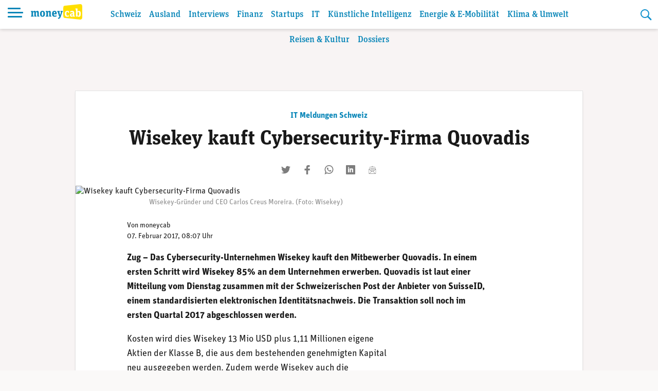

--- FILE ---
content_type: text/html; charset=UTF-8
request_url: https://www.moneycab.com/it/wisekey-kauft-cybersecurity-firma-quovadis/
body_size: 26402
content:
<!doctype html>
<html lang="de-CH">
<head>
    <meta charset="UTF-8">
    <meta name="viewport" content="width=device-width, initial-scale=1.0, maximum-scale=1.0, user-scalable=no">
    <link rel="profile" href="https://gmpg.org/xfn/11">

    <!-- Global site tag (gtag.js) - Google Analytics -->
    <script async src="https://www.googletagmanager.com/gtag/js?id=UA-29623507-1"></script>
    <script>
        window.dataLayer = window.dataLayer || [];

        function gtag() {
            dataLayer.push(arguments);
        }

        gtag('js', new Date());
        gtag('config', 'UA-29623507-1', {'anonymize_ip': true});
    </script>


    <script defer event-id="1030903" data-domain="moneycab.com"
            src="https://plausible.io/js/script.manual.js"></script>
    <!-- define the `plausible` function to manually trigger events -->
    <script>window.plausible = window.plausible || function () {
            (window.plausible.q = window.plausible.q || []).push(arguments)
        }</script>
    <!-- trigger pageview -->
    <script>
        function prepareUrl(params) {
            const url = new URL(location.href)
            const queryParams = new URLSearchParams(location.search)
            let customUrl = url.protocol + "//" + url.hostname + url.pathname.replace(/\/$/, '')
            for (const paramName of params) {
                const paramValue = queryParams.get(paramName)
                if (paramValue) customUrl = customUrl + '/' + paramValue
            }
            return customUrl
        }

        plausible('pageview', {props: {id: '1030903'}})
    </script>

    <link rel="stylesheet" href="https://use.typekit.net/alm6kxw.css" rel="preload">

    <meta name='robots' content='index, follow, max-image-preview:large, max-snippet:-1, max-video-preview:-1' />

	<!-- This site is optimized with the Yoast SEO Premium plugin v26.3 (Yoast SEO v26.5) - https://yoast.com/wordpress/plugins/seo/ -->
	<title>Wisekey kauft Cybersecurity-Firma Quovadis | Moneycab</title>
	<link rel="canonical" href="https://www.moneycab.com/it/wisekey-kauft-cybersecurity-firma-quovadis/" />
	<meta property="og:locale" content="de_DE" />
	<meta property="og:type" content="article" />
	<meta property="og:title" content="Wisekey kauft Cybersecurity-Firma Quovadis" />
	<meta property="og:description" content="In einem ersten Schritt wird Wisekey 85% an seinem Mitbewerber erwerben. Erste Zahlen zum Geschäftsjahr 2016." />
	<meta property="og:url" content="https://www.moneycab.com/it/wisekey-kauft-cybersecurity-firma-quovadis/" />
	<meta property="og:site_name" content="Moneycab" />
	<meta property="article:publisher" content="https://www.facebook.com/moneycab" />
	<meta property="article:published_time" content="2017-02-07T06:07:06+00:00" />
	<meta property="article:modified_time" content="2021-07-27T18:08:24+00:00" />
	<meta property="og:image" content="https://www.moneycab.com/wp-content/uploads/2016/03/160315_ps_08.png" />
	<meta property="og:image:width" content="641" />
	<meta property="og:image:height" content="254" />
	<meta property="og:image:type" content="image/png" />
	<meta name="author" content="moneycab" />
	<meta name="twitter:card" content="summary_large_image" />
	<meta name="twitter:image" content="https://www.moneycab.com/wp-content/themes/mon/social-media/3.jpg" />
	<meta name="twitter:creator" content="@Moneycab" />
	<meta name="twitter:site" content="@Moneycab" />
	<meta name="twitter:label1" content="Verfasst von" />
	<meta name="twitter:data1" content="moneycab" />
	<meta name="twitter:label2" content="Geschätzte Lesezeit" />
	<meta name="twitter:data2" content="2 Minuten" />
	<script type="application/ld+json" class="yoast-schema-graph">{"@context":"https://schema.org","@graph":[{"@type":"NewsArticle","@id":"https://www.moneycab.com/it/wisekey-kauft-cybersecurity-firma-quovadis/#article","isPartOf":{"@id":"https://www.moneycab.com/it/wisekey-kauft-cybersecurity-firma-quovadis/"},"author":{"name":"moneycab","@id":"https://www.moneycab.com/#/schema/person/1dcce0a4638e8e2a261faa55b5621381"},"headline":"Wisekey kauft Cybersecurity-Firma Quovadis","datePublished":"2017-02-07T06:07:06+00:00","dateModified":"2021-07-27T18:08:24+00:00","mainEntityOfPage":{"@id":"https://www.moneycab.com/it/wisekey-kauft-cybersecurity-firma-quovadis/"},"wordCount":311,"commentCount":0,"publisher":{"@id":"https://www.moneycab.com/#organization"},"image":{"@id":"https://www.moneycab.com/it/wisekey-kauft-cybersecurity-firma-quovadis/#primaryimage"},"thumbnailUrl":"https://www.moneycab.com/wp-content/uploads/2016/03/160315_ps_08.png","keywords":["Cybersecurity","Quovadis","Wisekey"],"articleSection":["IT","IT Meldungen Schweiz"],"inLanguage":"de-CH","potentialAction":[{"@type":"CommentAction","name":"Comment","target":["https://www.moneycab.com/it/wisekey-kauft-cybersecurity-firma-quovadis/#respond"]}],"copyrightYear":"2017","copyrightHolder":{"@id":"https://www.moneycab.com/#organization"}},{"@type":"WebPage","@id":"https://www.moneycab.com/it/wisekey-kauft-cybersecurity-firma-quovadis/","url":"https://www.moneycab.com/it/wisekey-kauft-cybersecurity-firma-quovadis/","name":"Wisekey kauft Cybersecurity-Firma Quovadis | Moneycab","isPartOf":{"@id":"https://www.moneycab.com/#website"},"primaryImageOfPage":{"@id":"https://www.moneycab.com/it/wisekey-kauft-cybersecurity-firma-quovadis/#primaryimage"},"image":{"@id":"https://www.moneycab.com/it/wisekey-kauft-cybersecurity-firma-quovadis/#primaryimage"},"thumbnailUrl":"https://www.moneycab.com/wp-content/uploads/2016/03/160315_ps_08.png","datePublished":"2017-02-07T06:07:06+00:00","dateModified":"2021-07-27T18:08:24+00:00","breadcrumb":{"@id":"https://www.moneycab.com/it/wisekey-kauft-cybersecurity-firma-quovadis/#breadcrumb"},"inLanguage":"de-CH","potentialAction":[{"@type":"ReadAction","target":["https://www.moneycab.com/it/wisekey-kauft-cybersecurity-firma-quovadis/"]}]},{"@type":"ImageObject","inLanguage":"de-CH","@id":"https://www.moneycab.com/it/wisekey-kauft-cybersecurity-firma-quovadis/#primaryimage","url":"https://www.moneycab.com/wp-content/uploads/2016/03/160315_ps_08.png","contentUrl":"https://www.moneycab.com/wp-content/uploads/2016/03/160315_ps_08.png","width":641,"height":254,"caption":"Wisekey-Gründer und CEO Carlos Creus Moreira. (Foto: Wisekey)"},{"@type":"BreadcrumbList","@id":"https://www.moneycab.com/it/wisekey-kauft-cybersecurity-firma-quovadis/#breadcrumb","itemListElement":[{"@type":"ListItem","position":1,"name":"Home","item":"https://www.moneycab.com/"},{"@type":"ListItem","position":2,"name":"Wisekey kauft Cybersecurity-Firma Quovadis"}]},{"@type":"WebSite","@id":"https://www.moneycab.com/#website","url":"https://www.moneycab.com/","name":"Moneycab","description":"Wirtschaft – Unternehmen – Style","publisher":{"@id":"https://www.moneycab.com/#organization"},"potentialAction":[{"@type":"SearchAction","target":{"@type":"EntryPoint","urlTemplate":"https://www.moneycab.com/?s={search_term_string}"},"query-input":{"@type":"PropertyValueSpecification","valueRequired":true,"valueName":"search_term_string"}}],"inLanguage":"de-CH"},{"@type":"Organization","@id":"https://www.moneycab.com/#organization","name":"Moneycab","url":"https://www.moneycab.com/","logo":{"@type":"ImageObject","inLanguage":"de-CH","@id":"https://www.moneycab.com/#/schema/logo/image/","url":"https://www.moneycab.com/wp-content/uploads/2016/08/moneycab_logo_app.png","contentUrl":"https://www.moneycab.com/wp-content/uploads/2016/08/moneycab_logo_app.png","width":224,"height":64,"caption":"Moneycab"},"image":{"@id":"https://www.moneycab.com/#/schema/logo/image/"},"sameAs":["https://www.facebook.com/moneycab","https://x.com/Moneycab","https://ch.linkedin.com/company/moneycab"]},{"@type":"Person","@id":"https://www.moneycab.com/#/schema/person/1dcce0a4638e8e2a261faa55b5621381","name":"moneycab"}]}</script>
	<!-- / Yoast SEO Premium plugin. -->


<link rel='dns-prefetch' href='//plausible.io' />
<link rel="alternate" type="application/rss+xml" title="Moneycab &raquo; Feed" href="https://www.moneycab.com/feed/" />
<link rel="alternate" title="oEmbed (JSON)" type="application/json+oembed" href="https://www.moneycab.com/wp-json/oembed/1.0/embed?url=https%3A%2F%2Fwww.moneycab.com%2Fit%2Fwisekey-kauft-cybersecurity-firma-quovadis%2F" />
<link rel="alternate" title="oEmbed (XML)" type="text/xml+oembed" href="https://www.moneycab.com/wp-json/oembed/1.0/embed?url=https%3A%2F%2Fwww.moneycab.com%2Fit%2Fwisekey-kauft-cybersecurity-firma-quovadis%2F&#038;format=xml" />
<style id='wp-img-auto-sizes-contain-inline-css' type='text/css'>
img:is([sizes=auto i],[sizes^="auto," i]){contain-intrinsic-size:3000px 1500px}
/*# sourceURL=wp-img-auto-sizes-contain-inline-css */
</style>
<link rel='stylesheet' id='wp-block-library-css' href='https://www.moneycab.com/wp-includes/css/dist/block-library/style.min.css?ver=6.9' type='text/css' media='all' />
<style id='global-styles-inline-css' type='text/css'>
:root{--wp--preset--aspect-ratio--square: 1;--wp--preset--aspect-ratio--4-3: 4/3;--wp--preset--aspect-ratio--3-4: 3/4;--wp--preset--aspect-ratio--3-2: 3/2;--wp--preset--aspect-ratio--2-3: 2/3;--wp--preset--aspect-ratio--16-9: 16/9;--wp--preset--aspect-ratio--9-16: 9/16;--wp--preset--color--black: #000000;--wp--preset--color--cyan-bluish-gray: #abb8c3;--wp--preset--color--white: #ffffff;--wp--preset--color--pale-pink: #f78da7;--wp--preset--color--vivid-red: #cf2e2e;--wp--preset--color--luminous-vivid-orange: #ff6900;--wp--preset--color--luminous-vivid-amber: #fcb900;--wp--preset--color--light-green-cyan: #7bdcb5;--wp--preset--color--vivid-green-cyan: #00d084;--wp--preset--color--pale-cyan-blue: #8ed1fc;--wp--preset--color--vivid-cyan-blue: #0693e3;--wp--preset--color--vivid-purple: #9b51e0;--wp--preset--color--hellblau: #e0f5fe;--wp--preset--color--gelb: #ffdf00;--wp--preset--color--hellgelb: #fffad9;--wp--preset--color--green: #95B94F;--wp--preset--color--hellgrau: #eeeeee;--wp--preset--color--dunkelgrau: #4a4a4a;--wp--preset--gradient--vivid-cyan-blue-to-vivid-purple: linear-gradient(135deg,rgb(6,147,227) 0%,rgb(155,81,224) 100%);--wp--preset--gradient--light-green-cyan-to-vivid-green-cyan: linear-gradient(135deg,rgb(122,220,180) 0%,rgb(0,208,130) 100%);--wp--preset--gradient--luminous-vivid-amber-to-luminous-vivid-orange: linear-gradient(135deg,rgb(252,185,0) 0%,rgb(255,105,0) 100%);--wp--preset--gradient--luminous-vivid-orange-to-vivid-red: linear-gradient(135deg,rgb(255,105,0) 0%,rgb(207,46,46) 100%);--wp--preset--gradient--very-light-gray-to-cyan-bluish-gray: linear-gradient(135deg,rgb(238,238,238) 0%,rgb(169,184,195) 100%);--wp--preset--gradient--cool-to-warm-spectrum: linear-gradient(135deg,rgb(74,234,220) 0%,rgb(151,120,209) 20%,rgb(207,42,186) 40%,rgb(238,44,130) 60%,rgb(251,105,98) 80%,rgb(254,248,76) 100%);--wp--preset--gradient--blush-light-purple: linear-gradient(135deg,rgb(255,206,236) 0%,rgb(152,150,240) 100%);--wp--preset--gradient--blush-bordeaux: linear-gradient(135deg,rgb(254,205,165) 0%,rgb(254,45,45) 50%,rgb(107,0,62) 100%);--wp--preset--gradient--luminous-dusk: linear-gradient(135deg,rgb(255,203,112) 0%,rgb(199,81,192) 50%,rgb(65,88,208) 100%);--wp--preset--gradient--pale-ocean: linear-gradient(135deg,rgb(255,245,203) 0%,rgb(182,227,212) 50%,rgb(51,167,181) 100%);--wp--preset--gradient--electric-grass: linear-gradient(135deg,rgb(202,248,128) 0%,rgb(113,206,126) 100%);--wp--preset--gradient--midnight: linear-gradient(135deg,rgb(2,3,129) 0%,rgb(40,116,252) 100%);--wp--preset--font-size--small: 12px;--wp--preset--font-size--medium: 16px;--wp--preset--font-size--large: 20px;--wp--preset--font-size--x-large: 32px;--wp--preset--spacing--20: 0.44rem;--wp--preset--spacing--30: 0.67rem;--wp--preset--spacing--40: 1rem;--wp--preset--spacing--50: 1.5rem;--wp--preset--spacing--60: 2.25rem;--wp--preset--spacing--70: 3.38rem;--wp--preset--spacing--80: 5.06rem;--wp--preset--shadow--natural: 6px 6px 9px rgba(0, 0, 0, 0.2);--wp--preset--shadow--deep: 12px 12px 50px rgba(0, 0, 0, 0.4);--wp--preset--shadow--sharp: 6px 6px 0px rgba(0, 0, 0, 0.2);--wp--preset--shadow--outlined: 6px 6px 0px -3px rgb(255, 255, 255), 6px 6px rgb(0, 0, 0);--wp--preset--shadow--crisp: 6px 6px 0px rgb(0, 0, 0);}:root { --wp--style--global--content-size: 840px;--wp--style--global--wide-size: 1100px; }:where(body) { margin: 0; }.wp-site-blocks > .alignleft { float: left; margin-right: 2em; }.wp-site-blocks > .alignright { float: right; margin-left: 2em; }.wp-site-blocks > .aligncenter { justify-content: center; margin-left: auto; margin-right: auto; }:where(.wp-site-blocks) > * { margin-block-start: 24px; margin-block-end: 0; }:where(.wp-site-blocks) > :first-child { margin-block-start: 0; }:where(.wp-site-blocks) > :last-child { margin-block-end: 0; }:root { --wp--style--block-gap: 24px; }:root :where(.is-layout-flow) > :first-child{margin-block-start: 0;}:root :where(.is-layout-flow) > :last-child{margin-block-end: 0;}:root :where(.is-layout-flow) > *{margin-block-start: 24px;margin-block-end: 0;}:root :where(.is-layout-constrained) > :first-child{margin-block-start: 0;}:root :where(.is-layout-constrained) > :last-child{margin-block-end: 0;}:root :where(.is-layout-constrained) > *{margin-block-start: 24px;margin-block-end: 0;}:root :where(.is-layout-flex){gap: 24px;}:root :where(.is-layout-grid){gap: 24px;}.is-layout-flow > .alignleft{float: left;margin-inline-start: 0;margin-inline-end: 2em;}.is-layout-flow > .alignright{float: right;margin-inline-start: 2em;margin-inline-end: 0;}.is-layout-flow > .aligncenter{margin-left: auto !important;margin-right: auto !important;}.is-layout-constrained > .alignleft{float: left;margin-inline-start: 0;margin-inline-end: 2em;}.is-layout-constrained > .alignright{float: right;margin-inline-start: 2em;margin-inline-end: 0;}.is-layout-constrained > .aligncenter{margin-left: auto !important;margin-right: auto !important;}.is-layout-constrained > :where(:not(.alignleft):not(.alignright):not(.alignfull)){max-width: var(--wp--style--global--content-size);margin-left: auto !important;margin-right: auto !important;}.is-layout-constrained > .alignwide{max-width: var(--wp--style--global--wide-size);}body .is-layout-flex{display: flex;}.is-layout-flex{flex-wrap: wrap;align-items: center;}.is-layout-flex > :is(*, div){margin: 0;}body .is-layout-grid{display: grid;}.is-layout-grid > :is(*, div){margin: 0;}body{padding-top: 0px;padding-right: 0px;padding-bottom: 0px;padding-left: 0px;}a:where(:not(.wp-element-button)){text-decoration: underline;}:root :where(.wp-element-button, .wp-block-button__link){background-color: #32373c;border-width: 0;color: #fff;font-family: inherit;font-size: inherit;font-style: inherit;font-weight: inherit;letter-spacing: inherit;line-height: inherit;padding-top: calc(0.667em + 2px);padding-right: calc(1.333em + 2px);padding-bottom: calc(0.667em + 2px);padding-left: calc(1.333em + 2px);text-decoration: none;text-transform: inherit;}.has-black-color{color: var(--wp--preset--color--black) !important;}.has-cyan-bluish-gray-color{color: var(--wp--preset--color--cyan-bluish-gray) !important;}.has-white-color{color: var(--wp--preset--color--white) !important;}.has-pale-pink-color{color: var(--wp--preset--color--pale-pink) !important;}.has-vivid-red-color{color: var(--wp--preset--color--vivid-red) !important;}.has-luminous-vivid-orange-color{color: var(--wp--preset--color--luminous-vivid-orange) !important;}.has-luminous-vivid-amber-color{color: var(--wp--preset--color--luminous-vivid-amber) !important;}.has-light-green-cyan-color{color: var(--wp--preset--color--light-green-cyan) !important;}.has-vivid-green-cyan-color{color: var(--wp--preset--color--vivid-green-cyan) !important;}.has-pale-cyan-blue-color{color: var(--wp--preset--color--pale-cyan-blue) !important;}.has-vivid-cyan-blue-color{color: var(--wp--preset--color--vivid-cyan-blue) !important;}.has-vivid-purple-color{color: var(--wp--preset--color--vivid-purple) !important;}.has-hellblau-color{color: var(--wp--preset--color--hellblau) !important;}.has-gelb-color{color: var(--wp--preset--color--gelb) !important;}.has-hellgelb-color{color: var(--wp--preset--color--hellgelb) !important;}.has-green-color{color: var(--wp--preset--color--green) !important;}.has-hellgrau-color{color: var(--wp--preset--color--hellgrau) !important;}.has-dunkelgrau-color{color: var(--wp--preset--color--dunkelgrau) !important;}.has-black-background-color{background-color: var(--wp--preset--color--black) !important;}.has-cyan-bluish-gray-background-color{background-color: var(--wp--preset--color--cyan-bluish-gray) !important;}.has-white-background-color{background-color: var(--wp--preset--color--white) !important;}.has-pale-pink-background-color{background-color: var(--wp--preset--color--pale-pink) !important;}.has-vivid-red-background-color{background-color: var(--wp--preset--color--vivid-red) !important;}.has-luminous-vivid-orange-background-color{background-color: var(--wp--preset--color--luminous-vivid-orange) !important;}.has-luminous-vivid-amber-background-color{background-color: var(--wp--preset--color--luminous-vivid-amber) !important;}.has-light-green-cyan-background-color{background-color: var(--wp--preset--color--light-green-cyan) !important;}.has-vivid-green-cyan-background-color{background-color: var(--wp--preset--color--vivid-green-cyan) !important;}.has-pale-cyan-blue-background-color{background-color: var(--wp--preset--color--pale-cyan-blue) !important;}.has-vivid-cyan-blue-background-color{background-color: var(--wp--preset--color--vivid-cyan-blue) !important;}.has-vivid-purple-background-color{background-color: var(--wp--preset--color--vivid-purple) !important;}.has-hellblau-background-color{background-color: var(--wp--preset--color--hellblau) !important;}.has-gelb-background-color{background-color: var(--wp--preset--color--gelb) !important;}.has-hellgelb-background-color{background-color: var(--wp--preset--color--hellgelb) !important;}.has-green-background-color{background-color: var(--wp--preset--color--green) !important;}.has-hellgrau-background-color{background-color: var(--wp--preset--color--hellgrau) !important;}.has-dunkelgrau-background-color{background-color: var(--wp--preset--color--dunkelgrau) !important;}.has-black-border-color{border-color: var(--wp--preset--color--black) !important;}.has-cyan-bluish-gray-border-color{border-color: var(--wp--preset--color--cyan-bluish-gray) !important;}.has-white-border-color{border-color: var(--wp--preset--color--white) !important;}.has-pale-pink-border-color{border-color: var(--wp--preset--color--pale-pink) !important;}.has-vivid-red-border-color{border-color: var(--wp--preset--color--vivid-red) !important;}.has-luminous-vivid-orange-border-color{border-color: var(--wp--preset--color--luminous-vivid-orange) !important;}.has-luminous-vivid-amber-border-color{border-color: var(--wp--preset--color--luminous-vivid-amber) !important;}.has-light-green-cyan-border-color{border-color: var(--wp--preset--color--light-green-cyan) !important;}.has-vivid-green-cyan-border-color{border-color: var(--wp--preset--color--vivid-green-cyan) !important;}.has-pale-cyan-blue-border-color{border-color: var(--wp--preset--color--pale-cyan-blue) !important;}.has-vivid-cyan-blue-border-color{border-color: var(--wp--preset--color--vivid-cyan-blue) !important;}.has-vivid-purple-border-color{border-color: var(--wp--preset--color--vivid-purple) !important;}.has-hellblau-border-color{border-color: var(--wp--preset--color--hellblau) !important;}.has-gelb-border-color{border-color: var(--wp--preset--color--gelb) !important;}.has-hellgelb-border-color{border-color: var(--wp--preset--color--hellgelb) !important;}.has-green-border-color{border-color: var(--wp--preset--color--green) !important;}.has-hellgrau-border-color{border-color: var(--wp--preset--color--hellgrau) !important;}.has-dunkelgrau-border-color{border-color: var(--wp--preset--color--dunkelgrau) !important;}.has-vivid-cyan-blue-to-vivid-purple-gradient-background{background: var(--wp--preset--gradient--vivid-cyan-blue-to-vivid-purple) !important;}.has-light-green-cyan-to-vivid-green-cyan-gradient-background{background: var(--wp--preset--gradient--light-green-cyan-to-vivid-green-cyan) !important;}.has-luminous-vivid-amber-to-luminous-vivid-orange-gradient-background{background: var(--wp--preset--gradient--luminous-vivid-amber-to-luminous-vivid-orange) !important;}.has-luminous-vivid-orange-to-vivid-red-gradient-background{background: var(--wp--preset--gradient--luminous-vivid-orange-to-vivid-red) !important;}.has-very-light-gray-to-cyan-bluish-gray-gradient-background{background: var(--wp--preset--gradient--very-light-gray-to-cyan-bluish-gray) !important;}.has-cool-to-warm-spectrum-gradient-background{background: var(--wp--preset--gradient--cool-to-warm-spectrum) !important;}.has-blush-light-purple-gradient-background{background: var(--wp--preset--gradient--blush-light-purple) !important;}.has-blush-bordeaux-gradient-background{background: var(--wp--preset--gradient--blush-bordeaux) !important;}.has-luminous-dusk-gradient-background{background: var(--wp--preset--gradient--luminous-dusk) !important;}.has-pale-ocean-gradient-background{background: var(--wp--preset--gradient--pale-ocean) !important;}.has-electric-grass-gradient-background{background: var(--wp--preset--gradient--electric-grass) !important;}.has-midnight-gradient-background{background: var(--wp--preset--gradient--midnight) !important;}.has-small-font-size{font-size: var(--wp--preset--font-size--small) !important;}.has-medium-font-size{font-size: var(--wp--preset--font-size--medium) !important;}.has-large-font-size{font-size: var(--wp--preset--font-size--large) !important;}.has-x-large-font-size{font-size: var(--wp--preset--font-size--x-large) !important;}
/*# sourceURL=global-styles-inline-css */
</style>

<link rel='stylesheet' id='lbwps-styles-photoswipe5-main-css' href='https://www.moneycab.com/wp-content/plugins/lightbox-photoswipe/assets/ps5/styles/main.css?ver=5.8.1' type='text/css' media='all' />
<link rel='stylesheet' id='mon-style-css' href='https://www.moneycab.com/wp-content/themes/mon/assets/css/style.css?ver=2.0.10' type='text/css' media='all' />
<script type="text/javascript" defer data-domain='moneycab.com' data-api='https://plausible.io/api/event' data-cfasync='false' src="https://plausible.io/js/plausible.outbound-links.tagged-events.pageview-props.js?ver=2.5.0" id="plausible-analytics-js"></script>
<script type="text/javascript" id="plausible-analytics-js-after">
/* <![CDATA[ */
window.plausible = window.plausible || function() { (window.plausible.q = window.plausible.q || []).push(arguments) }
//# sourceURL=plausible-analytics-js-after
/* ]]> */
</script>
<script type="text/javascript" src="https://www.moneycab.com/wp-includes/js/jquery/jquery.min.js?ver=3.7.1" id="jquery-core-js"></script>
<script type="text/javascript" src="https://www.moneycab.com/wp-includes/js/jquery/jquery-migrate.min.js?ver=3.4.1" id="jquery-migrate-js"></script>
<link rel='shortlink' href='https://www.moneycab.com/?p=1030903' />
<link rel="preload" as="image" href="https://www.moneycab.com/wp-content/uploads/2016/03/160315_ps_08.png" imagesrcset="https://www.moneycab.com/wp-content/uploads/2016/03/160315_ps_08.png 641w, https://www.moneycab.com/wp-content/uploads/2016/03/160315_ps_08-300x119.png 300w, https://www.moneycab.com/wp-content/uploads/2016/03/160315_ps_08-21x9.png 21w" imagesizes="50vw"><link rel="amphtml" href="https://www.moneycab.com/it/wisekey-kauft-cybersecurity-firma-quovadis/amp/"><link rel="icon" href="https://www.moneycab.com/wp-content/uploads/2019/07/favicon-96x96.png" sizes="32x32" />
<link rel="icon" href="https://www.moneycab.com/wp-content/uploads/2019/07/favicon-96x96.png" sizes="192x192" />
<link rel="apple-touch-icon" href="https://www.moneycab.com/wp-content/uploads/2019/07/favicon-96x96.png" />
<meta name="msapplication-TileImage" content="https://www.moneycab.com/wp-content/uploads/2019/07/favicon-96x96.png" />

    <meta name="apple-itunes-app" content="app-id=932901235, app-argument=https://www.moneycab.com/it/wisekey-kauft-cybersecurity-firma-quovadis">

    


    <link rel="apple-touch-icon" sizes="180x180" href="/apple-touch-icon.png">
<link rel="icon" type="image/png" sizes="32x32" href="/favicon-32x32.png">
<link rel="icon" type="image/png" sizes="16x16" href="/favicon-16x16.png">
<link rel="manifest" href="/site.webmanifest">
<link rel="mask-icon" href="/safari-pinned-tab.svg" color="#0986b8">
<meta name="msapplication-TileColor" content="#0986b8">
<meta name="theme-color" content="#0986b8"></head>

<body class="wp-singular post-template-default single single-post postid-1030903 single-format-standard wp-theme-mon no-sidebar">
<div id="page" class="site">
    <a class="skip-link screen-reader-text" href="#content">Skip to content</a>

    <header id="masthead" class="header header--small">


    <div class="header-container">


        <div class="header-container__before">
			<button class="header-menu-toggle hamburger hamburger--spin" type="button"
        aria-label="Menu" aria-controls="navigation" aria-expanded="false">
                        <span class="hamburger-box">
                          <span class="hamburger-inner"></span>
                        </span>
</button>
            <div class="header-branding">
		                            <p class="site-title">
                        <a href="https://www.moneycab.com/"
                           rel="home">
					        <svg
        class="brand"
        viewBox="0 0 179 53"
        xmlns="http://www.w3.org/2000/svg"
        xmlns:xlink="http://www.w3.org/1999/xlink">
    <title>moneycab</title>
    <desc>moneycab Logo. Typografischer Schriftzug in blau und gelb.</desc>
    <path d="m57.6192395.06645735-52.83232856 5.53846142c-3.72229344.57363157-4.78691094 2.85081927-4.78691094 7.25854593v9.7475236 7.7780551 9.7475236c0 4.4075646 1.0646175 6.6849144 4.78691094 7.2583839l52.83232856 5.5386234c6.2354096.5835162 8.3807605-2.732528 8.3807605-7.7764347v-14.7680962-7.7780551-14.76809619c0-5.04390674-2.1453509-8.36011298-8.3807605-7.77643476"
          transform="translate(113)"
          fill="#ffdf00"
          class="brand-door"/>
    <path d="m13.098 23.05c2.128 0 3.61.95 4.218 2.736 1.862-1.748 3.42-2.736 5.662-2.736 2.964 0 4.522 1.862 4.522 5.282v11.704l2.128.38v2.584h-7.486v-12.806c0-1.938-.494-2.736-1.862-2.736-.95 0-1.824.38-2.66 1.026v11.4l1.938.38v2.736h-7.334v-12.806c0-1.938-.456-2.736-1.824-2.736-.95 0-1.824.38-2.698 1.026v11.4l1.976.38v2.736h-9.462v-2.736l2.128-.38v-12.578l-2.128-.532v-3.23h6.764l.494 2.166c1.862-1.672 3.344-2.66 5.624-2.66zm27.472 20.444c-5.358 0-8.588-3.002-8.588-10.298s3.23-10.146 8.588-10.146 8.588 2.964 8.588 10.26c0 7.334-3.23 10.184-8.588 10.184zm.038-3.268c2.242 0 2.812-1.862 2.812-7.106 0-4.94-.608-6.726-2.85-6.726s-2.812 1.786-2.812 6.84c0 5.168.608 6.992 2.85 6.992zm23.482 2.774v-12.882c0-1.938-.456-2.698-1.824-2.698-1.064 0-2.09.494-2.964 1.102v11.362l2.014.38v2.736h-9.5v-2.736l2.128-.38v-12.578l-2.128-.532v-3.23h6.764l.494 2.166c1.862-1.71 3.496-2.66 5.89-2.66 2.964 0 4.522 1.862 4.522 5.282v11.552l2.09.38v2.736zm18.846.494c-5.966 0-9.006-2.926-9.006-10.26 0-7.106 3.116-10.184 8.436-10.184 4.94 0 7.676 2.47 7.676 9.462v2.166h-10.374c.038 3.534.95 5.016 4.066 5.016 2.052 0 3.154-.532 4.788-1.52l1.444 3.04c-1.9 1.444-3.99 2.28-7.03 2.28zm-.532-17.214c-1.672 0-2.546.988-2.698 5.168h5.092c0-4.104-.532-5.168-2.394-5.168zm22.874.646-1.71-.266v-3.116h7.372v3.23l-1.52.304-5.206 15.922c-1.786 5.51-4.484 7.03-8.816 7.828l-1.254-3.762c3.724-.57 5.244-1.862 6.042-4.066h-1.406l-5.244-15.96-1.52-.266v-3.23h8.816v3.116l-1.786.304 2.166 7.752c.418 1.52.684 2.888.874 4.446h.038c.19-1.52.532-2.888.95-4.37z"
          fill="#0986b8"
          class="brand-money"/>
    <path d="m126.676667 43.494c-5.016 0-8.436-2.964-8.436-10.26 0-7.752 3.838-10.184 8.702-10.184 2.508 0 4.56.57 5.928 1.748v4.712h-3.572l-.57-2.774c-.342-.228-1.026-.342-1.634-.342-1.976 0-3.116 1.026-3.116 6.422 0 5.928 1.33 6.84 3.914 6.84 1.558 0 2.85-.57 4.066-1.368l1.444 2.964c-1.558 1.406-3.838 2.242-6.726 2.242zm16.850889-3.572c1.102 0 1.786-.418 2.394-.988v-4.712h-1.14c-2.318 0-3.344.608-3.344 3.04 0 1.9.646 2.66 2.09 2.66zm9.576.038.228 2.66c-.684.418-1.9.874-3.382.874-1.748 0-3.04-.494-3.572-2.09-1.102 1.14-2.166 2.09-4.674 2.09-3.23 0-5.586-1.748-5.586-5.928 0-4.37 2.546-6.194 8.778-6.194h1.026v-.95c0-2.09-.494-3.078-2.66-3.078-1.9 0-3.496.532-5.244 1.406l-1.52-3.42c2.128-1.444 4.75-2.28 7.904-2.28 4.484 0 6.878 1.672 6.878 6.384v9.006c0 1.292.228 1.558 1.824 1.52zm4.196888 3.04v-24.206l-2.128-.532v-3.078h7.486v10.298c.988-1.064 2.736-2.432 5.016-2.432 3.458 0 6.27 2.204 6.27 9.804 0 8.854-2.812 10.64-6.84 10.64-2.242 0-3.99-1.178-5.13-2.432l-.532 1.938zm7.98-3.154c2.242 0 2.888-1.862 2.888-6.688 0-4.446-.684-6.004-2.736-6.004-1.14 0-2.052.418-2.774 1.026v10.564c.57.532 1.52 1.102 2.622 1.102z"
          fill="#fff"
          class="brand-cab"/>
</svg>                        </a>
                    </p>
		                    </div><!-- .header-branding -->
        </div>

        <div class="header-container__middle">

            <div class="header-switch">
				<nav id="navigation-header" class="navigation-header"><ul id="menu-header" class="menu-header"><li id="menu-item-1951887" class="menu-item menu-item-type-post_type menu-item-object-page menu-item-1951887"><a href="https://www.moneycab.com/schweiz/">Schweiz</a></li>
<li id="menu-item-1952325" class="menu-item menu-item-type-post_type menu-item-object-page menu-item-1952325"><a href="https://www.moneycab.com/ausland/">Ausland</a></li>
<li id="menu-item-1952351" class="menu-item menu-item-type-post_type menu-item-object-page menu-item-1952351"><a href="https://www.moneycab.com/interviews/">Interviews</a></li>
<li id="menu-item-1954849" class="menu-item menu-item-type-post_type menu-item-object-page menu-item-1954849"><a href="https://www.moneycab.com/finanz/">Finanz</a></li>
<li id="menu-item-1954867" class="menu-item menu-item-type-post_type menu-item-object-page menu-item-1954867"><a href="https://www.moneycab.com/startups/">Startups</a></li>
<li id="menu-item-1956967" class="menu-item menu-item-type-post_type menu-item-object-page menu-item-1956967"><a href="https://www.moneycab.com/it/">IT</a></li>
<li id="menu-item-1951575" class="menu-item menu-item-type-post_type menu-item-object-page menu-item-1951575"><a href="https://www.moneycab.com/it/kunstliche-intelligenz/">Künstliche Intelligenz</a></li>
<li id="menu-item-1956989" class="menu-item menu-item-type-post_type menu-item-object-page menu-item-1956989"><a href="https://www.moneycab.com/energie-e-mobilitaet/">Energie &amp; E-Mobilität</a></li>
<li id="menu-item-1957063" class="menu-item menu-item-type-post_type menu-item-object-page menu-item-1957063"><a href="https://www.moneycab.com/klima-umwelt/">Klima &amp; Umwelt</a></li>
<li id="menu-item-1957097" class="menu-item menu-item-type-post_type menu-item-object-page menu-item-1957097"><a href="https://www.moneycab.com/reisen-kultur/">Reisen &amp; Kultur</a></li>
<li id="menu-item-1957229" class="menu-item menu-item-type-post_type menu-item-object-page menu-item-1957229"><a href="https://www.moneycab.com/dossiers/">Dossiers</a></li>
</ul></nav>
                <div class="header-title" id="header-title">
                    <span class="header-entry-title">
                        Wisekey kauft Cybersecurity-Firma Quovadis                    </span>
					<ul class="share-buttons">
	<li class="share-button share-button--twitter">
		<a class="share-button__link" target="_blank"
		   href="https://twitter.com/intent/tweet?text=Wisekey%20kauft%20Cybersecurity-Firma%20Quovadis%3A%20https%3A%2F%2Fwww.moneycab.com%2Fit%2Fwisekey-kauft-cybersecurity-firma-quovadis%2F%3Futm_medium%3Dsm%26utm_source%3Dtwitter_moneycab_ext%26utm_campaign%3Dref%26utm_content%3Dmoneycab_article_twbutton_link_x%20via%20%40moneycab"
		   rel="popup noopener noreferrer nofollow" title="Bei Twitter teilen">
			<span class="share-button__icon"><svg enable-background="new 0 0 32 32" height="32" viewBox="0 0 32 32" width="32" xmlns="http://www.w3.org/2000/svg"><path d="m31.993 6.077c-1.177.523-2.441.876-3.77 1.033 1.355-.812 2.396-2.098 2.887-3.63-1.269.751-2.673 1.299-4.168 1.592-1.198-1.275-2.904-2.072-4.793-2.072-3.625 0-6.562 2.938-6.562 6.563 0 .514.057 1.016.169 1.496-5.455-.274-10.291-2.887-13.529-6.858-.564.97-.888 2.097-.888 3.3 0 2.278 1.159 4.286 2.919 5.464-1.075-.035-2.087-.329-2.972-.821-.001.027-.001.056-.001.082 0 3.181 2.262 5.834 5.265 6.437-.55.149-1.13.23-1.729.23-.424 0-.834-.041-1.234-.117.834 2.606 3.259 4.504 6.13 4.558-2.245 1.76-5.075 2.811-8.15 2.811-.53 0-1.053-.031-1.566-.092 2.904 1.86 6.354 2.947 10.061 2.947 12.072 0 18.675-10.001 18.675-18.675 0-.284-.008-.568-.02-.85 1.283-.925 2.395-2.08 3.276-3.398z"/></svg></span>
			<span class="share-button__text">twittern</span>
		</a>
	</li>
	<li class="share-button share-button--facebook">
		<a class="share-button__link" target="_blank"
		   href="https://www.facebook.com/sharer.php?u=https%3A%2F%2Fwww.moneycab.com%2Fit%2Fwisekey-kauft-cybersecurity-firma-quovadis%2F%3Futm_medium%3Dsm%26utm_source%3Dfacebook_moneycab_ext%26utm_campaign%3Dref%26utm_content%3Dmoneycab_article_fbbutton_link_x"
		   rel="popup noopener noreferrer nofollow" title="Bei Facebook teilen">
			<span class="share-button__icon"><svg enable-background="new 0 0 32 32" height="32" viewBox="0 0 32 32" width="32" xmlns="http://www.w3.org/2000/svg"><path d="m18 32v-14h6l1-6h-7v-3c0-2 1.002-3 3-3h3v-6c-1 0-3.24 0-5 0-5 0-7 3-7 8v4h-6v6h6v14z"/></svg></span>
			<span class="share-button__text">liken</span>
		</a>
	</li>
	<li class="share-button share-button--whatsapp">
		<a class="share-button__link"
		   target="_blank"
		   href=""
		   title="Bei Whatsapp teilen"
		   rel="popup noopener noreferrer nofollow">
			<span class="share-button__icon"><svg enable-background="new 0 0 512 512" height="512" viewBox="0 0 512 512" width="512" xmlns="http://www.w3.org/2000/svg"><path clip-rule="evenodd" d="m236.735 269.37c-12.242-11.327-25.835-27.208-31.729-41.262-.906-1.812-2.717-6.351 0-9.975 5.441-7.257 6.347-7.71 12.234-14.514 4.083-4.992 7.253-9.522 5.895-13.608l-20.394-53.057c-1.819-3.632-7.253-4.085-13.601-4.538-5.442 0-11.328 0-15.412.906-9.064 3.179-27.646 27.669-29.911 45.354-4.989 38.542 29.911 89.787 64.811 121.533 34.907 32.2 88.843 62.588 126.912 53.964 17.676-4.078 40.349-24.482 42.16-34.013.906-4.077.453-9.968-.453-15.42-.452-6.343-1.812-10.874-5.449-12.687l-46.221-21.325c-4.091-2.266-8.166-.453-12.242 4.546-4.98 6.796-7.261 9.515-13.148 16.779-3.169 4.078-5.434 6.797-9.057 7.25-4.091.905-9.525-1.359-10.43-1.359-14.507-4.983-31.278-17.231-43.965-28.574zm-152.294 162.811 26.288-66.665c-29.013-33.559-46.689-77.554-46.689-125.62 0-106.114 86.117-191.831 192.19-191.831 106.059 0 191.722 85.717 191.722 191.831 0 106.121-85.663 192.284-191.722 192.284-42.613 0-81.597-13.608-113.318-37.184zm-32.183-65.306-36.258 145.125 129.628-58.962c33.089 17.232 70.706 27.216 110.602 27.216 132.338 0 239.77-107.489 239.77-240.357 0-132.416-107.432-239.897-239.77-239.897-132.813 0-240.23 107.481-240.23 239.896 0 46.707 13.593 90.249 36.258 126.979z"/></svg></span>
			<span class="share-button__text">teilen</span>
		</a>
	</li>
    <li class="share-button share-button--linkedin">
        <a class="share-button__link"
           target="_blank"
           href="https://www.linkedin.com/shareArticle?mini=true&#038;url=https%3A%2F%2Fwww.moneycab.com%2Fit%2Fwisekey-kauft-cybersecurity-firma-quovadis%2F%3Futm_medium%3Dsm%26utm_source%3Dlinkedin_moneycab_ext%26utm_campaign%3Dref%26utm_content%3Dmoneycab_article_linkedin_link_x&#038;title=Wisekey%20kauft%20Cybersecurity-Firma%20Quovadis"
           title="Bei LinkedIn teilen"
           rel="popup noopener noreferrer nofollow">
            <span class="share-button__icon"><svg enable-background="new 0 0 32 32" version="1.0" viewBox="0 0 32 32"
     xml:space="preserve" xmlns="http://www.w3.org/2000/svg" xmlns:xlink="http://www.w3.org/1999/xlink">

        <path d="M32,30c0,1.104-0.896,2-2,2H2c-1.104,0-2-0.896-2-2V2c0-1.104,0.896-2,2-2h28c1.104,0,2,0.896,2,2V30z"
              />

    <rect fill="#FFFFFF" height="14" width="4" x="7" y="11"/>
    <path d="M20.499,11c-2.791,0-3.271,1.018-3.499,2v-2h-4v14h4v-8c0-1.297,0.703-2,2-2c1.266,0,2,0.688,2,2v8h4v-7    C25,14,24.479,11,20.499,11z"
          fill="#FFFFFF"/>
    <circle cx="9" cy="8" fill="#FFFFFF" r="2"/>
        </svg></span>
            <span class="share-button__text">teilen</span>
        </a>
    </li>
		<li class="share-button share-button--mail">
		<a class="share-button__link" rel="nofollow" href="/cdn-cgi/l/email-protection#[base64]">
			<span class="share-button__icon"><svg height="32" viewBox="0 0 32 32" width="32" xmlns="http://www.w3.org/2000/svg"><path d="m20.6381516 20-2.2175822 1.9827889.0993775-.0005185-.0199469.0177306h-3.3785069l1.6966971-.0088521-2.2671862-.010839-2.2443512-1.9803099zm1.1184157-1 3.2434327-2.9000244v-8.09134983c0-.55704863-.4547089-1.00862577-.9999602-1.00862577h-15.0000796c-.55226277 0-.9999602.44373571-.9999602 1.00207596v8.19793624l3.1733195 2.7999878zm-8.6656582-13 3.4090909-3 3.4090909 3h4.0934872c1.1064965 0 1.9974219.89525812 1.9974219 1.99961498v3.36038502l3 2.64v14.0059397c0 1.0995465-.89704 1.9940603-2.0035949 1.9940603h-20.99281024c-1.11383162 0-2.00359486-.8927712-2.00359486-1.9940603v-14.0059397l3-2.64v-3.36038502c0-1.11218169.89427625-1.99961498 1.99742191-1.99961498zm5.3369258 0-1.9278349-1.69999981-1.9278349 1.69999981zm7.5721651 6.6772727 1.5 1.3227273-1.5 1.3333335zm-19 2.6560608-1.5-1.3333335 1.5-1.3227272zm6.5 7.6666665-7 6h20l-7-6zm14.18514 5.7251701-7.68514-6.7080803 8-7.0170898v6.5000199 6.5000199c0 .2831139-.1210051.5418171-.31486.7251303zm-22.37028 0 7.68514-6.7080803-8-7.0170898v6.5000199 6.5000199c0 .2831139.12100514.5418171.31486.7251303zm4.68514-18.7251701v1h13v-1zm0 3v1h13v-1zm0 3v1h13v-1z" fill-rule="evenodd"/></svg></span>
			<span class="share-button__text">mailen</span>
		</a>
	</li>

    <li class="share-button share-button--share-ios">
        <a class="share-button__link" rel="nofollow"
           href="#share-ios"
           data-share="ios"
        >
            <span class="share-button__icon"><svg width="40px" height="53px" viewBox="0 0 40 53" version="1.1" xmlns="http://www.w3.org/2000/svg" xmlns:xlink="http://www.w3.org/1999/xlink">
    <g id="icon-artboard" stroke="none" stroke-width="1" fill="none" fill-rule="evenodd">
        <g id="iOS-icon-kit" transform="translate(-1861.000000, -676.000000)" fill="#929292">
            <g id="Icon-sets">
                <g id="Leisure-Icons" transform="translate(1380.000000, 400.000000)">
                    <g id="SVGs" transform="translate(49.000000, 48.000000)">
                        <path d="M432,281 L432,243 L446.545455,243 L446.545455,244.767442 L433.818182,244.767442 L433.818182,279.232558 L470.181818,279.232558 L470.181818,244.767442 L457.454545,244.767442 L457.454545,243 L472,243 L472,281 L432,281 L432,281 Z M444.5,235.5 L446,237 L450.999224,232.000776 C451.133373,231.866627 450.999224,260.259687 450.999224,260.259687 L453.035536,260.259687 C453.035536,260.259687 452.884535,231.884534 453.035536,232.035536 L458,237 L459.5,235.5 L452,228 L444.5,235.5 L444.5,235.5 Z" id="share"></path>
                    </g>
                </g>
            </g>
        </g>
    </g>
</svg></span>
            <span class="share-button__text">mailen</span>
        </a>
    </li>

    <li class="share-button share-button--share-android">
        <a class="share-button__link" rel="nofollow"
           href="#share-android"
           data-share="android"
        >
            <span class="share-button__icon"><svg xmlns="http://www.w3.org/2000/svg" width="24" height="24" viewBox="0 0 24 24"><path d="M0 0h24v24H0z" fill="none"/><path d="M18 16.08c-.76 0-1.44.3-1.96.77L8.91 12.7c.05-.23.09-.46.09-.7s-.04-.47-.09-.7l7.05-4.11c.54.5 1.25.81 2.04.81 1.66 0 3-1.34 3-3s-1.34-3-3-3-3 1.34-3 3c0 .24.04.47.09.7L8.04 9.81C7.5 9.31 6.79 9 6 9c-1.66 0-3 1.34-3 3s1.34 3 3 3c.79 0 1.5-.31 2.04-.81l7.12 4.16c-.05.21-.08.43-.08.65 0 1.61 1.31 2.92 2.92 2.92 1.61 0 2.92-1.31 2.92-2.92s-1.31-2.92-2.92-2.92z"/></svg></span>
            <span class="share-button__text">teilen</span>
        </a>
    </li>

</ul><!-- ./share-buttons -->                </div>
            </div>
        </div>

        <div class="header-container__after">
            <section class="header-search">
				<form
        role="search"
        method="get"
        class="search-form"
        action="https://www.moneycab.com/">




    <div class="search-wrap">


        <button class="search-submit">
		    <svg height="22" viewBox="0 0 22 22" width="22" xmlns="http://www.w3.org/2000/svg"><path d="m13.4271164 15.4271164c-1.3898669.9903639-3.0904642 1.5728836-4.9271164 1.5728836-4.69442061 0-8.5-3.8055794-8.5-8.5 0-4.69442061 3.80557939-8.5 8.5-8.5 4.6944206 0 8.5 3.80557939 8.5 8.5 0 1.8366522-.5825197 3.5372495-1.5728836 4.9271164l5.5848012 5.5848012c.550201.550201.5456137 1.4305511-.0001991 1.9763639l-.023437.023437c-.5444167.5444167-1.4306611.5459019-1.9763639.0001991zm-4.9271164-.4271164c3.5898511 0 6.5-2.9101489 6.5-6.5s-2.9101489-6.5-6.5-6.5-6.5 2.9101489-6.5 6.5 2.9101489 6.5 6.5 6.5z" fill="#1392cd" transform=""/></svg>        </button>

        <label>
        <span
                class="screen-reader-text">
            Suche nach:        </span>
            <input
                    type="search"
                    class="search-field"
                    placeholder=""
                    value=""
                    name="s"/>
        </label>



        <span class="search-close" id="search-close">
            &times;
        </span>

    </div>



    <button class="search-form-icon" id="search-open">
        <svg height="22" viewBox="0 0 22 22" width="22" xmlns="http://www.w3.org/2000/svg"><path d="m13.4271164 15.4271164c-1.3898669.9903639-3.0904642 1.5728836-4.9271164 1.5728836-4.69442061 0-8.5-3.8055794-8.5-8.5 0-4.69442061 3.80557939-8.5 8.5-8.5 4.6944206 0 8.5 3.80557939 8.5 8.5 0 1.8366522-.5825197 3.5372495-1.5728836 4.9271164l5.5848012 5.5848012c.550201.550201.5456137 1.4305511-.0001991 1.9763639l-.023437.023437c-.5444167.5444167-1.4306611.5459019-1.9763639.0001991zm-4.9271164-.4271164c3.5898511 0 6.5-2.9101489 6.5-6.5s-2.9101489-6.5-6.5-6.5-6.5 2.9101489-6.5 6.5 2.9101489 6.5 6.5 6.5z" fill="#1392cd" transform=""/></svg>    </button>



<input type="hidden" name="search_source" value="https://www.moneycab.com/it/wisekey-kauft-cybersecurity-firma-quovadis/" /></form>            </section>
        </div>

    </div>


</header><!-- #masthead -->

<div class="overlay">
    <nav class="wrap navigation-menu mega">

        <div class="mega-menu">
            <ul id="mega-main" class="mega-main"><li id="menu-item-1952159" class="menu-item menu-item-type-post_type menu-item-object-page menu-item-1952159"><a href="https://www.moneycab.com/schweiz/">Schweiz</a></li>
<li id="menu-item-1952323" class="menu-item menu-item-type-post_type menu-item-object-page menu-item-1952323"><a href="https://www.moneycab.com/ausland/">Ausland</a></li>
<li id="menu-item-1952353" class="menu-item menu-item-type-post_type menu-item-object-page menu-item-1952353"><a href="https://www.moneycab.com/interviews/">Interviews</a></li>
<li id="menu-item-1954845" class="menu-item menu-item-type-post_type menu-item-object-page menu-item-1954845"><a href="https://www.moneycab.com/finanz/">Finanz</a></li>
<li id="menu-item-1958275" class="menu-item menu-item-type-post_type menu-item-object-page menu-item-1958275"><a href="https://www.moneycab.com/maerkte/">Märkte</a></li>
<li id="menu-item-1954865" class="menu-item menu-item-type-post_type menu-item-object-page menu-item-1954865"><a href="https://www.moneycab.com/startups/">Startups</a></li>
<li id="menu-item-1956969" class="menu-item menu-item-type-post_type menu-item-object-page menu-item-1956969"><a href="https://www.moneycab.com/it/">IT</a></li>
<li id="menu-item-1958277" class="menu-item menu-item-type-post_type menu-item-object-page menu-item-1958277"><a href="https://www.moneycab.com/it/kunstliche-intelligenz/">Künstliche Intelligenz</a></li>
<li id="menu-item-1956991" class="menu-item menu-item-type-post_type menu-item-object-page menu-item-1956991"><a href="https://www.moneycab.com/energie-e-mobilitaet/">Energie &amp; E-Mobilität</a></li>
<li id="menu-item-1957057" class="menu-item menu-item-type-post_type menu-item-object-page menu-item-1957057"><a href="https://www.moneycab.com/klima-umwelt/">Klima &amp; Umwelt</a></li>
<li id="menu-item-1957099" class="menu-item menu-item-type-post_type menu-item-object-page menu-item-1957099"><a href="https://www.moneycab.com/reisen-kultur/">Reisen &amp; Kultur</a></li>
<li id="menu-item-1957231" class="menu-item menu-item-type-post_type menu-item-object-page menu-item-1957231"><a href="https://www.moneycab.com/dossiers/">Dossiers</a></li>
</ul>
            <ul class="mega-topics">
                <li>
                    <strong>Wichtige Themen</strong>
                </li>
	                        </ul>
            <ul>
                <li>
                    <strong>Meistgelesen</strong>
                </li>
	                        </ul>


        </div>

        <div class="mega-footer">
			<ul id="mega-service" class="mega-service"><li id="menu-item-1644475" class="menu-item menu-item-type-post_type menu-item-object-page menu-item-1644475"><a href="https://www.moneycab.com/impressum/">Impressum</a></li>
<li id="menu-item-1644477" class="menu-item menu-item-type-post_type menu-item-object-page menu-item-1644477"><a href="https://www.moneycab.com/kontakt/">Kontakt</a></li>
</ul>        </div>


    </nav>

</div>

    <div class="ad-above">

        <div id="server1-box"></div>
        <script data-cfasync="false" src="/cdn-cgi/scripts/5c5dd728/cloudflare-static/email-decode.min.js"></script><script>
            fetch('https://visuals.moneycab.com/wp-admin/admin-ajax.php?action=aa-server-select&p=server1').then(function (e) {
                return e.text();
            }).then(function (body) {
                var server_parser = new DOMParser();
                var doc = server_parser.parseFromString(body, "text/html");
                var ad_container = doc.querySelector('div');
                document.querySelector('#server1-box').innerHTML = ad_container.innerHTML;
            });
        </script>
        <script>
    fetch('https://visuals.moneycab.com/wp-admin/admin-ajax.php?action=aa-server-select&p=big-leader').then(function(e) { return e.text();}).then(function(body) { var server_parser = new DOMParser(); var doc = server_parser.parseFromString(body, "text/html"); var ad_container = doc.querySelector('div'); document.querySelector('#big-leader').innerHTML = ad_container.innerHTML; });
</script>
<div class="ad-wrapper ad-leaderboard ad-bigleader" id="big-leader">
</div><script>
    fetch('https://visuals.moneycab.com/wp-admin/admin-ajax.php?action=aa-server-select&p=leaderboard-top').then(function(e) { return e.text();}).then(function(body) { var server_parser = new DOMParser(); var doc = server_parser.parseFromString(body, "text/html"); var ad_container = doc.querySelector('div'); document.querySelector('#leaderboard-top').innerHTML = ad_container.innerHTML; });
</script>

<div class="ad-wrapper ad-leaderboard" id="leaderboard-top">

</div>    </div>

    <div class="site-wrapper">

        <div id="content" class="site-container">



    <div id="primary" class="content-area">
        <main id="main" class="site-main">

			
<article id="post-1030903" class="post-1030903 post type-post status-publish format-standard has-post-thumbnail hentry category-it category-ch-it-nachrichten tag-cybersecurity tag-quovadis tag-wisekey company-quovadis-trustlink company-wisekey">
	<header class="entry__header entry__header--landscape">

    <div class="entry__header-text">

		<div class="entry__meta">


	<span class="entry__meta--category">
		<a href="https://www.moneycab.com/category/it/ch-it-nachrichten/">
			IT Meldungen Schweiz		</a>
	</span>
	
</div>

		<h1 class="entry__title">
	Wisekey kauft Cybersecurity-Firma Quovadis</h1>
		
		<ul class="share-buttons">
	<li class="share-button share-button--twitter">
		<a class="share-button__link" target="_blank"
		   href="https://twitter.com/intent/tweet?text=Wisekey%20kauft%20Cybersecurity-Firma%20Quovadis%3A%20https%3A%2F%2Fwww.moneycab.com%2Fit%2Fwisekey-kauft-cybersecurity-firma-quovadis%2F%3Futm_medium%3Dsm%26utm_source%3Dtwitter_moneycab_ext%26utm_campaign%3Dref%26utm_content%3Dmoneycab_article_twbutton_link_x%20via%20%40moneycab"
		   rel="popup noopener noreferrer nofollow" title="Bei Twitter teilen">
			<span class="share-button__icon"><svg enable-background="new 0 0 32 32" height="32" viewBox="0 0 32 32" width="32" xmlns="http://www.w3.org/2000/svg"><path d="m31.993 6.077c-1.177.523-2.441.876-3.77 1.033 1.355-.812 2.396-2.098 2.887-3.63-1.269.751-2.673 1.299-4.168 1.592-1.198-1.275-2.904-2.072-4.793-2.072-3.625 0-6.562 2.938-6.562 6.563 0 .514.057 1.016.169 1.496-5.455-.274-10.291-2.887-13.529-6.858-.564.97-.888 2.097-.888 3.3 0 2.278 1.159 4.286 2.919 5.464-1.075-.035-2.087-.329-2.972-.821-.001.027-.001.056-.001.082 0 3.181 2.262 5.834 5.265 6.437-.55.149-1.13.23-1.729.23-.424 0-.834-.041-1.234-.117.834 2.606 3.259 4.504 6.13 4.558-2.245 1.76-5.075 2.811-8.15 2.811-.53 0-1.053-.031-1.566-.092 2.904 1.86 6.354 2.947 10.061 2.947 12.072 0 18.675-10.001 18.675-18.675 0-.284-.008-.568-.02-.85 1.283-.925 2.395-2.08 3.276-3.398z"/></svg></span>
			<span class="share-button__text">twittern</span>
		</a>
	</li>
	<li class="share-button share-button--facebook">
		<a class="share-button__link" target="_blank"
		   href="https://www.facebook.com/sharer.php?u=https%3A%2F%2Fwww.moneycab.com%2Fit%2Fwisekey-kauft-cybersecurity-firma-quovadis%2F%3Futm_medium%3Dsm%26utm_source%3Dfacebook_moneycab_ext%26utm_campaign%3Dref%26utm_content%3Dmoneycab_article_fbbutton_link_x"
		   rel="popup noopener noreferrer nofollow" title="Bei Facebook teilen">
			<span class="share-button__icon"><svg enable-background="new 0 0 32 32" height="32" viewBox="0 0 32 32" width="32" xmlns="http://www.w3.org/2000/svg"><path d="m18 32v-14h6l1-6h-7v-3c0-2 1.002-3 3-3h3v-6c-1 0-3.24 0-5 0-5 0-7 3-7 8v4h-6v6h6v14z"/></svg></span>
			<span class="share-button__text">liken</span>
		</a>
	</li>
	<li class="share-button share-button--whatsapp">
		<a class="share-button__link"
		   target="_blank"
		   href=""
		   title="Bei Whatsapp teilen"
		   rel="popup noopener noreferrer nofollow">
			<span class="share-button__icon"><svg enable-background="new 0 0 512 512" height="512" viewBox="0 0 512 512" width="512" xmlns="http://www.w3.org/2000/svg"><path clip-rule="evenodd" d="m236.735 269.37c-12.242-11.327-25.835-27.208-31.729-41.262-.906-1.812-2.717-6.351 0-9.975 5.441-7.257 6.347-7.71 12.234-14.514 4.083-4.992 7.253-9.522 5.895-13.608l-20.394-53.057c-1.819-3.632-7.253-4.085-13.601-4.538-5.442 0-11.328 0-15.412.906-9.064 3.179-27.646 27.669-29.911 45.354-4.989 38.542 29.911 89.787 64.811 121.533 34.907 32.2 88.843 62.588 126.912 53.964 17.676-4.078 40.349-24.482 42.16-34.013.906-4.077.453-9.968-.453-15.42-.452-6.343-1.812-10.874-5.449-12.687l-46.221-21.325c-4.091-2.266-8.166-.453-12.242 4.546-4.98 6.796-7.261 9.515-13.148 16.779-3.169 4.078-5.434 6.797-9.057 7.25-4.091.905-9.525-1.359-10.43-1.359-14.507-4.983-31.278-17.231-43.965-28.574zm-152.294 162.811 26.288-66.665c-29.013-33.559-46.689-77.554-46.689-125.62 0-106.114 86.117-191.831 192.19-191.831 106.059 0 191.722 85.717 191.722 191.831 0 106.121-85.663 192.284-191.722 192.284-42.613 0-81.597-13.608-113.318-37.184zm-32.183-65.306-36.258 145.125 129.628-58.962c33.089 17.232 70.706 27.216 110.602 27.216 132.338 0 239.77-107.489 239.77-240.357 0-132.416-107.432-239.897-239.77-239.897-132.813 0-240.23 107.481-240.23 239.896 0 46.707 13.593 90.249 36.258 126.979z"/></svg></span>
			<span class="share-button__text">teilen</span>
		</a>
	</li>
    <li class="share-button share-button--linkedin">
        <a class="share-button__link"
           target="_blank"
           href="https://www.linkedin.com/shareArticle?mini=true&#038;url=https%3A%2F%2Fwww.moneycab.com%2Fit%2Fwisekey-kauft-cybersecurity-firma-quovadis%2F%3Futm_medium%3Dsm%26utm_source%3Dlinkedin_moneycab_ext%26utm_campaign%3Dref%26utm_content%3Dmoneycab_article_linkedin_link_x&#038;title=Wisekey%20kauft%20Cybersecurity-Firma%20Quovadis"
           title="Bei LinkedIn teilen"
           rel="popup noopener noreferrer nofollow">
            <span class="share-button__icon"><svg enable-background="new 0 0 32 32" version="1.0" viewBox="0 0 32 32"
     xml:space="preserve" xmlns="http://www.w3.org/2000/svg" xmlns:xlink="http://www.w3.org/1999/xlink">

        <path d="M32,30c0,1.104-0.896,2-2,2H2c-1.104,0-2-0.896-2-2V2c0-1.104,0.896-2,2-2h28c1.104,0,2,0.896,2,2V30z"
              />

    <rect fill="#FFFFFF" height="14" width="4" x="7" y="11"/>
    <path d="M20.499,11c-2.791,0-3.271,1.018-3.499,2v-2h-4v14h4v-8c0-1.297,0.703-2,2-2c1.266,0,2,0.688,2,2v8h4v-7    C25,14,24.479,11,20.499,11z"
          fill="#FFFFFF"/>
    <circle cx="9" cy="8" fill="#FFFFFF" r="2"/>
        </svg></span>
            <span class="share-button__text">teilen</span>
        </a>
    </li>
		<li class="share-button share-button--mail">
		<a class="share-button__link" rel="nofollow" href="/cdn-cgi/l/email-protection#[base64]">
			<span class="share-button__icon"><svg height="32" viewBox="0 0 32 32" width="32" xmlns="http://www.w3.org/2000/svg"><path d="m20.6381516 20-2.2175822 1.9827889.0993775-.0005185-.0199469.0177306h-3.3785069l1.6966971-.0088521-2.2671862-.010839-2.2443512-1.9803099zm1.1184157-1 3.2434327-2.9000244v-8.09134983c0-.55704863-.4547089-1.00862577-.9999602-1.00862577h-15.0000796c-.55226277 0-.9999602.44373571-.9999602 1.00207596v8.19793624l3.1733195 2.7999878zm-8.6656582-13 3.4090909-3 3.4090909 3h4.0934872c1.1064965 0 1.9974219.89525812 1.9974219 1.99961498v3.36038502l3 2.64v14.0059397c0 1.0995465-.89704 1.9940603-2.0035949 1.9940603h-20.99281024c-1.11383162 0-2.00359486-.8927712-2.00359486-1.9940603v-14.0059397l3-2.64v-3.36038502c0-1.11218169.89427625-1.99961498 1.99742191-1.99961498zm5.3369258 0-1.9278349-1.69999981-1.9278349 1.69999981zm7.5721651 6.6772727 1.5 1.3227273-1.5 1.3333335zm-19 2.6560608-1.5-1.3333335 1.5-1.3227272zm6.5 7.6666665-7 6h20l-7-6zm14.18514 5.7251701-7.68514-6.7080803 8-7.0170898v6.5000199 6.5000199c0 .2831139-.1210051.5418171-.31486.7251303zm-22.37028 0 7.68514-6.7080803-8-7.0170898v6.5000199 6.5000199c0 .2831139.12100514.5418171.31486.7251303zm4.68514-18.7251701v1h13v-1zm0 3v1h13v-1zm0 3v1h13v-1z" fill-rule="evenodd"/></svg></span>
			<span class="share-button__text">mailen</span>
		</a>
	</li>

    <li class="share-button share-button--share-ios">
        <a class="share-button__link" rel="nofollow"
           href="#share-ios"
           data-share="ios"
        >
            <span class="share-button__icon"><svg width="40px" height="53px" viewBox="0 0 40 53" version="1.1" xmlns="http://www.w3.org/2000/svg" xmlns:xlink="http://www.w3.org/1999/xlink">
    <g id="icon-artboard" stroke="none" stroke-width="1" fill="none" fill-rule="evenodd">
        <g id="iOS-icon-kit" transform="translate(-1861.000000, -676.000000)" fill="#929292">
            <g id="Icon-sets">
                <g id="Leisure-Icons" transform="translate(1380.000000, 400.000000)">
                    <g id="SVGs" transform="translate(49.000000, 48.000000)">
                        <path d="M432,281 L432,243 L446.545455,243 L446.545455,244.767442 L433.818182,244.767442 L433.818182,279.232558 L470.181818,279.232558 L470.181818,244.767442 L457.454545,244.767442 L457.454545,243 L472,243 L472,281 L432,281 L432,281 Z M444.5,235.5 L446,237 L450.999224,232.000776 C451.133373,231.866627 450.999224,260.259687 450.999224,260.259687 L453.035536,260.259687 C453.035536,260.259687 452.884535,231.884534 453.035536,232.035536 L458,237 L459.5,235.5 L452,228 L444.5,235.5 L444.5,235.5 Z" id="share"></path>
                    </g>
                </g>
            </g>
        </g>
    </g>
</svg></span>
            <span class="share-button__text">mailen</span>
        </a>
    </li>

    <li class="share-button share-button--share-android">
        <a class="share-button__link" rel="nofollow"
           href="#share-android"
           data-share="android"
        >
            <span class="share-button__icon"><svg xmlns="http://www.w3.org/2000/svg" width="24" height="24" viewBox="0 0 24 24"><path d="M0 0h24v24H0z" fill="none"/><path d="M18 16.08c-.76 0-1.44.3-1.96.77L8.91 12.7c.05-.23.09-.46.09-.7s-.04-.47-.09-.7l7.05-4.11c.54.5 1.25.81 2.04.81 1.66 0 3-1.34 3-3s-1.34-3-3-3-3 1.34-3 3c0 .24.04.47.09.7L8.04 9.81C7.5 9.31 6.79 9 6 9c-1.66 0-3 1.34-3 3s1.34 3 3 3c.79 0 1.5-.31 2.04-.81l7.12 4.16c-.05.21-.08.43-.08.65 0 1.61 1.31 2.92 2.92 2.92 1.61 0 2.92-1.31 2.92-2.92s-1.31-2.92-2.92-2.92z"/></svg></span>
            <span class="share-button__text">teilen</span>
        </a>
    </li>

</ul><!-- ./share-buttons -->
</header><!-- .entry__header -->


    <figure class="post-thumbnail">
        <img width="641" height="254" src="https://www.moneycab.com/wp-content/uploads/2016/03/160315_ps_08.png" class="attachment-960x411 size-960x411 wp-post-image" alt="Wisekey kauft Cybersecurity-Firma Quovadis" style="aspect-ratio: 960/411; height: auto;" decoding="async" fetchpriority="high" srcset="https://www.moneycab.com/wp-content/uploads/2016/03/160315_ps_08.png 641w, https://www.moneycab.com/wp-content/uploads/2016/03/160315_ps_08-300x119.png 300w, https://www.moneycab.com/wp-content/uploads/2016/03/160315_ps_08-21x9.png 21w" sizes="(max-width: 641px) 100vw, 641px" />
            <figcaption class="post-thumbnail__caption">
                Wisekey-Gründer und CEO Carlos Creus Moreira. (Foto: Wisekey)            </figcaption>

                </figure><!-- .post-thumbnail -->

    
    <div class="entry__content">

		            <div class="entry__opener">
                <div class="byline">
					Von <span class="author vcard"><a class="url fn n" href="https://www.moneycab.com/author/moneycab/">moneycab</a></span>                </div>
                <div class="metadata">
					<span class="posted-on"><time class="entry-date published updated" datetime="2017-02-07T08:07:06+01:00">07. Februar 2017, 08:07 Uhr</time></span>                </div>
            </div><!-- .entry-meta -->
		



		<p><strong>Zug &#8211; Das Cybersecurity-Unternehmen Wisekey kauft den Mitbewerber Quovadis. In einem ersten Schritt wird Wisekey 85% an dem Unternehmen erwerben. Quovadis ist laut einer Mitteilung vom Dienstag zusammen mit der Schweizerischen Post der Anbieter von SuisseID, einem standardisierten elektronischen Identitätsnachweis. Die Transaktion soll noch im ersten Quartal 2017 abgeschlossen werden.</strong></p><div class="entry-ad" style="">
	<script data-cfasync="false" src="/cdn-cgi/scripts/5c5dd728/cloudflare-static/email-decode.min.js"></script><script>
    fetch('https://visuals.moneycab.com/wp-admin/admin-ajax.php?action=aa-server-select&p=medium-rectangle-1').then(function(e) { return e.text();}).then(function(body) { var server_parser = new DOMParser(); var doc = server_parser.parseFromString(body, "text/html"); var ad_container = doc.querySelector('div'); document.querySelector('#medium-rectangle-1').innerHTML = ad_container.innerHTML; });
</script>
<div class="ad-wrapper ad-wide-rectangle" id="medium-rectangle-1">
</div></div>

<p>Kosten wird dies Wisekey 13 Mio USD plus 1,11 Millionen eigene Aktien der Klasse B, die aus dem bestehenden genehmigten Kapital neu ausgegeben werden. Zudem werde Wisekey auch die Verschuldung von Quovadis in Höhe von 2 Mio USD zurückzahlen. Das Management von Quovadis werde zunächst noch bis Mai 2018 eine Beteiligung von 15% behalten, heisst es weiter. Diese werde Wisekey dann zu einem Preis erwerben, der aufgrund der finanziellen Entwicklung im Geschäftsjahr 2017 festgelegt werde.</p>
<p><strong>Umsatz von 18 Mio Dollar im vergangenen Jahr</strong><br />
Quovadis generierte den Angaben zufolge in 2016 einen Umsatz von rund 18 Mio USD und einen EBITDA von 4 Mio. Für 2017 rechne man mit Umsätzen von mehr als 20 Mio USD sowie einem EBITDA von 7 Mio.</p>
<p><strong>Deutliches Umsatzwachstum im vergangenen Jahr</strong><br />
Neben der Übernahme gibt Wisekey auch erste Eckdaten zum vergangenen Geschäftsjahr 2016 bekannt. Der konsolidierte Umsatz wird bei 11,0 Mio USD erwartet, nach 2,3 Mio in 2015. Der Anstieg wird zu einem Teil mit der in 2016 getätigten Vault-Akquisition erklärt.</p>
<p><strong>Nach hohem Verlust peilt Wisekey 2017 die Gewinnschwelle an</strong><br />
Unter dem Strich verbleibt jedoch erneut ein Verlust und zwar von rund 43 Mio USD. Für 2015 wurde ein Fehlbetrag von 6,5 Mio USD ausgewiesen. Dies führt das Unternehmen zu einem gewissen Teil auf die Kosten zurück, die aus der Umstrukturierung der Gruppe im Zusammenhang mit dem Börsengang 2016 entstanden sind. Es sei ein transformatives Jahr gewesen, lautet das Fazit.</p>
<p>Für 2017 stellt Wisekey eine erneute Umsatzsteigerung sowie das Erreichen der Gewinnschwelle in Aussicht. Konkret wird mit einem Umsatz zwischen 110 Mio und 120 Mio USD gerechnet. (awp/mc/pg)</p>
<ul>
<li><a href="https://www.wisekey.com/">Wisekey</a></li>
<li><a href="http://www.monetas.ch/htm/647/de/Firmendaten-WISeKey-SA.htm?subj=1613633">Firmeninformationen bei monetas</a></li>
<li><a href="https://www.quovadisglobal.ch/">Quovadis</a></li>
</ul>
</p>    </div><!-- .entry-content -->

    <footer class="entry__footer">
		    <div class="entry-company">

        <div class="entry-company-wrap">


                            <figure class="entry-company__logo">
                                    </figure>
                            <div class="entry-company__content">


                <h3 class="entry-company__name">QuoVadis Trustlink</h3>
                <p class="entry-company__description">
                    QuoVadis ist ein Qualified Trust Service Provider (QTSP) und als solcher in der Schweiz und der Europäischen Union akkreditiert. Kryptographische&hellip;                </p>

                <ul class="entry-company__link-list">
                    
                        <li>
                            <a href="https://www.moneycab.com/company/quovadis-trustlink/"
                               title="Zum Firmenprofil von QuoVadis Trustlink auf moneycab.com" >
                                Firmenprofil auf moneycab.com                            </a>
                        </li>

                        
                        <li>
                            <a href="https://signing.quovadisglobal.ch/"
                               title="Webseite von https://signing.quovadisglobal.ch/ besuchen" target='_blank'>
                                QuoVadis Trustlink                            </a>
                        </li>

                        
                        <li>
                            <a href="https://www.monetas.ch/de/647/Firmendaten-QuoVadis-Trustlink-Schweiz-AG.htm?subj=1849390"
                               title="Firmeninformationen zur QuoVadis Trustlink" target='_blank'>
                                Firmeninformationen zur QuoVadis Trustlink                            </a>
                        </li>

                        
                </ul>


            </div>

        </div>

            

    </div>


        <div class="entry-company">

        <div class="entry-company-wrap">


                            <figure class="entry-company__logo">
                    <img width="1024" height="576" src="https://www.moneycab.com/wp-content/uploads/2019/08/190806_logo_wisekey-1024x576.jpg" class="" alt="WISeKey" loading="1" decoding="async" srcset="https://www.moneycab.com/wp-content/uploads/2019/08/190806_logo_wisekey.jpg 1024w, https://www.moneycab.com/wp-content/uploads/2019/08/190806_logo_wisekey-300x169.jpg 300w, https://www.moneycab.com/wp-content/uploads/2019/08/190806_logo_wisekey-768x432.jpg 768w" sizes="(max-width: 1024px) 100vw, 1024px" />                </figure>
                            <div class="entry-company__content">


                <h3 class="entry-company__name">WISeKey</h3>
                <p class="entry-company__description">
                    WISeKey ist ein globales Cybersicherheitsunternehmen, das derzeit gross angelegte digitale Identitäts-Ökosysteme für Menschen und Objekte unter Verwendung von Blockchain, KI&hellip;                </p>

                <ul class="entry-company__link-list">
                    
                        <li>
                            <a href="https://www.moneycab.com/company/wisekey/"
                               title="Zum Firmenprofil von WISeKey auf moneycab.com" >
                                Firmenprofil auf moneycab.com                            </a>
                        </li>

                        
                        <li>
                            <a href="https://www.wisekey.com/"
                               title="Webseite von https://www.wisekey.com/ besuchen" target='_blank'>
                                WISeKey                            </a>
                        </li>

                        
                        <li>
                            <a href="https://www.monetas.ch/de/647/Firmendaten-WISeKey-International-Holding-AG.htm?subj=2497832"
                               title="Firmeninformationen zur WISeKey" target='_blank'>
                                Firmeninformationen zur WISeKey                            </a>
                        </li>

                        
                </ul>


            </div>

        </div>

            <script src='https://bxswiss.traderfox.com/widget/client.js'></script>

<script type='text/javascript'>

    window.onload = function () {
        var w2 = new BXSwissWidget({
            element: document.getElementById('widget'),
            isin: 'CH0314029270'
        });
    }

</script>

<div class="isin-bx-swiss-icon">
    <span>Börsenkurse von BX Swiss</span>
    <div>
        
<svg version="1.1" id="Capa_1"
	 xmlns="http://www.w3.org/2000/svg" xmlns:xlink="http://www.w3.org/1999/xlink" x="0px" y="0px" width="1697.93px"
	 height="1045px" viewBox="0 0 1697.93 1045" enable-background="new 0 0 1697.93 1045" xml:space="preserve">
	<g>
		<g>
			<g>
				<path fill="#b31a21" d="M666.486,841.924C652.068,833.785,636.539,834,633.58,834c-0.74,0-0.74,0-0.74,0
					c-5.914,0-13.547-5.082-13.547-11c-0.369-5.547,7.633-11,13.176-11c0,0,0.371,0,1.111,0c2.586,0,16.268-0.658,28.469-7.68
					c15.527-8.134,22.555-22.011,22.555-41.609c0-20.698-8.137-34.672-25.143-43.545C646.15,712.883,632.469,713,632.1,713H540v99
					h49.976c5.915,0,10.722,5.09,10.722,11c0,5.547-4.807,11-10.722,11H540v114h90.99h0.74c1.479,0,17.748-0.457,33.646-7.479
					c18.855-8.509,28.102-22.492,28.102-43.563C693.479,870.698,684.232,852.275,666.486,841.924z"/>
				<path fill="#b31a21" d="M930.859,29L493.025,537.775c-15.197,17.647-36.67,26.892-58.264,26.892
					c-17.761,0-35.603-6.02-50.116-18.521c-32.16-27.696-35.778-76.563-8.08-108.722L728.02,29H28v538.616l168.199-197.444
					c27.811-32.094,76.447-35.571,108.541-7.794c32.056,27.813,35.404,76.336,7.627,108.43L28,801.879V1017h984V29H930.859z
					 M701.982,937.588c-7.027,9.613-16.27,17.124-28.102,22.307c-19.229,8.505-38.822,9.105-42.15,9.105c-0.74,0-0.74,0-0.74,0
					H528.97c-5.55,0-10.97-5.274-10.97-11.192V701.944c0-5.911,5.419-10.944,10.97-10.944H632.1c0.74,0,18.488,0.483,35.863,8.613
					c11.096,5.179,19.969,12.721,26.256,21.592c7.764,11.092,11.461,25.495,11.461,41.395c0,32.91-16.639,50.277-31.059,59.155
					c0.74,0.367,1.479,0.73,2.586,1.099c17.012,9.985,37.346,31.114,37.346,73.642C714.553,912.759,710.486,926.498,701.982,937.588
					z M751.486,968.539c-2.213,0-4.428-0.736-6.641-1.844c-4.428-3.691-5.535-10.332-1.846-15.128l90.389-121.377L743,708.813
					c-3.689-4.796-2.582-11.804,1.846-15.127c4.795-3.32,11.438-2.58,14.756,2.216l95.188,128.017c2.953,4.061,2.953,8.856,0,12.912
					l-95.188,127.281C757.758,967.063,754.438,968.539,751.486,968.539z M948.865,966.695c-1.846,1.107-4.061,1.844-6.275,1.844
					c-3.316,0-6.641-1.476-8.484-4.428l-77.844-103.298c-3.688-4.428-2.58-11.439,2.217-14.76c4.795-3.319,11.064-2.58,14.752,2.216
					l77.85,103.298C954.396,955.996,953.289,963.004,948.865,966.695z M951.08,708.813l-77.85,103.302
					c-2.209,2.948-5.16,4.425-8.484,4.425c-2.209,0-4.424-0.736-6.268-1.845c-4.797-3.688-5.904-11.067-2.217-15.124l77.844-103.669
					c3.688-4.796,9.963-5.536,14.76-2.216C953.289,697.009,954.396,704.385,951.08,708.813z"/>
			</g>
			<g>
				<path fill="#b31a21" d="M1165.348,817.25c-0.793,1.318-1.629,2.309-2.506,2.966c-0.879,0.658-2.021,0.986-3.424,0.986
					c-1.496,0-3.23-0.743-5.203-2.237c-1.975-1.493-4.48-3.141-7.512-4.942c-3.029-1.797-6.676-3.444-10.932-4.938
					c-4.264-1.494-9.42-2.24-15.48-2.24c-5.711,0-10.762,0.771-15.15,2.305c-4.395,1.54-8.059,3.624-11,6.258
					c-2.943,2.637-5.164,5.731-6.654,9.288c-1.492,3.559-2.24,7.4-2.24,11.528c0,5.268,1.297,9.639,3.889,13.108
					c2.588,3.47,6.014,6.433,10.273,8.892c4.262,2.459,9.092,4.592,14.492,6.39c5.404,1.801,10.936,3.667,16.6,5.6
					c5.664,1.934,11.197,4.106,16.6,6.522c5.4,2.416,10.232,5.464,14.492,9.156c4.26,3.688,7.684,8.212,10.273,13.568
					c2.592,5.357,3.889,11.943,3.889,19.76c0,8.255-1.408,16.007-4.217,23.254c-2.813,7.244-6.914,13.548-12.318,18.905
					c-5.4,5.356-12.033,9.573-19.891,12.647c-7.863,3.073-16.797,4.609-26.811,4.609c-12.207,0-23.34-2.219-33.396-6.654
					c-10.057-4.435-18.641-10.428-25.756-17.982l7.377-12.118c0.703-0.966,1.561-1.78,2.568-2.438
					c1.012-0.661,2.131-0.99,3.359-0.99c1.844,0,3.953,0.99,6.326,2.966c2.369,1.977,5.336,4.149,8.891,6.522
					c3.557,2.369,7.859,4.542,12.912,6.519c5.051,1.977,11.219,2.966,18.508,2.966c6.063,0,11.461-0.836,16.207-2.505
					c4.742-1.665,8.76-4.017,12.055-7.047c3.291-3.031,5.814-6.654,7.572-10.868c1.758-4.217,2.637-8.913,2.637-14.099
					c0-5.707-1.297-10.385-3.887-14.03c-2.592-3.642-5.994-6.693-10.211-9.155c-4.217-2.455-9.023-4.546-14.428-6.258
					c-5.398-1.712-10.932-3.467-16.596-5.268c-5.668-1.802-11.199-3.889-16.6-6.258c-5.404-2.373-10.211-5.446-14.428-9.224
					c-4.217-3.773-7.619-8.498-10.209-14.163c-2.592-5.664-3.885-12.665-3.885-21.013c0-6.673,1.293-13.126,3.885-19.366
					c2.59-6.232,6.344-11.769,11.264-16.597c4.918-4.831,11-8.694,18.248-11.593c7.244-2.898,15.563-4.35,24.963-4.35
					c10.541,0,20.158,1.669,28.854,5.007s16.289,8.166,22.789,14.492L1165.348,817.25z"/>
				<path fill="#b31a21" d="M1186.24,843.073h18.443c1.93,0,3.514,0.482,4.742,1.447c1.229,0.969,2.063,2.108,2.506,3.428
					l25.555,85.894c0.705,3.163,1.361,6.215,1.977,9.156c0.615,2.944,1.141,5.907,1.584,8.892c0.699-2.984,1.49-5.947,2.369-8.892
					c0.875-2.941,1.797-5.993,2.766-9.156l28.193-86.423c0.439-1.315,1.207-2.412,2.305-3.291s2.48-1.319,4.148-1.319h10.146
					c1.754,0,3.205,0.44,4.346,1.319c1.143,0.879,1.934,1.976,2.373,3.291l27.535,86.423c0.965,3.077,1.818,6.104,2.566,9.092
					c0.746,2.984,1.471,5.929,2.176,8.827c0.436-2.898,1.008-5.929,1.711-9.092c0.701-3.162,1.447-6.104,2.242-8.827l26.084-85.894
					c0.436-1.404,1.271-2.569,2.502-3.491c1.229-0.923,2.68-1.384,4.35-1.384h17.65l-43.211,133.453h-18.576
					c-2.283,0-3.867-1.493-4.742-4.478l-29.508-90.508c-0.703-2.02-1.275-4.06-1.715-6.125c-0.439-2.063-0.879-4.106-1.316-6.126
					c-0.443,2.02-0.879,4.081-1.318,6.189s-1.012,4.175-1.711,6.193l-29.904,90.376c-0.969,2.984-2.768,4.478-5.404,4.478h-17.654
					L1186.24,843.073z"/>
				<path fill="#b31a21" d="M1437.654,801.179c0,2.284-0.461,4.414-1.383,6.39c-0.924,1.977-2.156,3.734-3.689,5.268
					c-1.539,1.541-3.316,2.749-5.336,3.624c-2.021,0.879-4.174,1.319-6.457,1.319s-4.414-0.44-6.389-1.319
					c-1.977-0.875-3.736-2.083-5.27-3.624c-1.539-1.533-2.748-3.291-3.623-5.268c-0.879-1.976-1.318-4.105-1.318-6.39
					c0-2.283,0.439-4.456,1.318-6.521c0.875-2.063,2.084-3.863,3.623-5.4c1.533-1.536,3.293-2.744,5.27-3.624
					c1.975-0.875,4.105-1.318,6.389-1.318s4.436,0.443,6.457,1.318c2.02,0.88,3.797,2.088,5.336,3.624
					c1.533,1.537,2.766,3.338,3.689,5.4C1437.193,796.723,1437.654,798.896,1437.654,801.179z M1432.383,843.073v133.453h-23.451
					V843.073H1432.383z"/>
				<path fill="#b31a21" d="M1548.078,865.073c-1.055,1.934-2.682,2.898-4.875,2.898c-1.314,0-2.813-0.482-4.479-1.447
					c-1.668-0.969-3.713-2.044-6.125-3.23c-2.416-1.184-5.293-2.28-8.631-3.292c-3.338-1.008-7.289-1.515-11.857-1.515
					c-3.951,0-7.508,0.507-10.67,1.515c-3.16,1.012-5.861,2.395-8.102,4.149c-2.238,1.758-3.953,3.799-5.137,6.125
					c-1.186,2.33-1.779,4.854-1.779,7.576c0,3.424,0.986,6.279,2.963,8.563c1.977,2.284,4.588,4.261,7.84,5.929
					c3.25,1.67,6.938,3.142,11.064,4.414c4.129,1.272,8.367,2.634,12.715,4.085c4.346,1.447,8.586,3.052,12.713,4.807
					c4.127,1.758,7.816,3.952,11.068,6.586c3.248,2.638,5.859,5.864,7.836,9.685s2.967,8.409,2.967,13.767
					c0,6.15-1.102,11.836-3.295,17.061c-2.197,5.229-5.447,9.749-9.75,13.569s-9.574,6.829-15.809,9.023
					c-6.236,2.194-13.438,3.295-21.604,3.295c-9.314,0-17.744-1.515-25.295-4.546c-7.555-3.03-13.967-6.915-19.234-11.657
					l5.533-8.959c0.699-1.141,1.535-2.02,2.5-2.634c0.967-0.615,2.242-0.926,3.82-0.926c1.584,0,3.25,0.618,5.008,1.848
					c1.754,1.229,3.889,2.591,6.391,4.081c2.5,1.497,5.531,2.855,9.09,4.085c3.557,1.232,8.014,1.844,13.369,1.844
					c4.568,0,8.566-0.593,11.99-1.776c3.424-1.186,6.279-2.787,8.563-4.81c2.283-2.02,3.975-4.346,5.072-6.983
					c1.096-2.634,1.646-5.442,1.646-8.431c0-3.688-0.986-6.739-2.963-9.155s-4.592-4.479-7.84-6.193
					c-3.248-1.712-6.961-3.206-11.133-4.478c-4.17-1.272-8.43-2.612-12.775-4.018c-4.35-1.404-8.609-3.009-12.779-4.81
					c-4.174-1.798-7.885-4.06-11.133-6.783c-3.252-2.723-5.863-6.082-7.84-10.081c-1.977-3.996-2.963-8.846-2.963-14.556
					c0-5.093,1.055-9.989,3.162-14.688c2.105-4.699,5.178-8.827,9.221-12.387c4.037-3.556,9.002-6.386,14.889-8.494
					c5.881-2.108,12.6-3.163,20.154-3.163c8.781,0,16.664,1.383,23.648,4.149c6.982,2.766,13.018,6.568,18.115,11.396
					L1548.078,865.073z"/>
				<path fill="#b31a21" d="M1662.559,865.073c-1.055,1.934-2.682,2.898-4.875,2.898c-1.314,0-2.813-0.482-4.479-1.447
					c-1.668-0.969-3.713-2.044-6.125-3.23c-2.416-1.184-5.293-2.28-8.631-3.292c-3.338-1.008-7.289-1.515-11.857-1.515
					c-3.953,0-7.508,0.507-10.67,1.515c-3.16,1.012-5.861,2.395-8.102,4.149c-2.238,1.758-3.953,3.799-5.137,6.125
					c-1.186,2.33-1.779,4.854-1.779,7.576c0,3.424,0.986,6.279,2.963,8.563c1.977,2.284,4.588,4.261,7.84,5.929
					c3.248,1.67,6.938,3.142,11.064,4.414s8.367,2.634,12.715,4.085c4.346,1.447,8.584,3.052,12.713,4.807
					c4.127,1.758,7.814,3.952,11.066,6.586c3.25,2.638,5.861,5.864,7.838,9.685s2.967,8.409,2.967,13.767
					c0,6.15-1.102,11.836-3.295,17.061c-2.199,5.229-5.447,9.749-9.75,13.569s-9.574,6.829-15.811,9.023
					c-6.234,2.194-13.436,3.295-21.602,3.295c-9.314,0-17.744-1.515-25.295-4.546c-7.555-3.03-13.967-6.915-19.234-11.657
					l5.533-8.959c0.699-1.141,1.535-2.02,2.5-2.634c0.965-0.615,2.242-0.926,3.82-0.926c1.584,0,3.25,0.618,5.008,1.848
					c1.754,1.229,3.889,2.591,6.389,4.081c2.502,1.497,5.533,2.855,9.092,4.085c3.557,1.232,8.014,1.844,13.369,1.844
					c4.568,0,8.566-0.593,11.99-1.776c3.424-1.186,6.279-2.787,8.563-4.81c2.283-2.02,3.975-4.346,5.072-6.983
					c1.096-2.634,1.646-5.442,1.646-8.431c0-3.688-0.986-6.739-2.963-9.155s-4.592-4.479-7.84-6.193
					c-3.25-1.712-6.963-3.206-11.133-4.478c-4.17-1.272-8.43-2.612-12.775-4.018c-4.35-1.404-8.609-3.009-12.779-4.81
					c-4.176-1.798-7.885-4.06-11.133-6.783c-3.252-2.723-5.865-6.082-7.84-10.081c-1.977-3.996-2.963-8.846-2.963-14.556
					c0-5.093,1.053-9.989,3.162-14.688c2.105-4.699,5.178-8.827,9.221-12.387c4.037-3.556,9.002-6.386,14.887-8.494
					c5.883-2.108,12.602-3.163,20.156-3.163c8.781,0,16.664,1.383,23.648,4.149c6.982,2.766,13.018,6.568,18.113,11.396
					L1662.559,865.073z"/>
			</g>
		</g>
	</g>
</svg>
    </div>
</div>


<div class="entry-company-widget" id="widget"><div class="loading"></div></div>


    </div>


    		        <ul class="share-buttons">
	<li class="share-button share-button--twitter">
		<a class="share-button__link" target="_blank"
		   href="https://twitter.com/intent/tweet?text=Wisekey%20kauft%20Cybersecurity-Firma%20Quovadis%3A%20https%3A%2F%2Fwww.moneycab.com%2Fit%2Fwisekey-kauft-cybersecurity-firma-quovadis%2F%3Futm_medium%3Dsm%26utm_source%3Dtwitter_moneycab_ext%26utm_campaign%3Dref%26utm_content%3Dmoneycab_article_twbutton_link_x%20via%20%40moneycab"
		   rel="popup noopener noreferrer nofollow" title="Bei Twitter teilen">
			<span class="share-button__icon"><svg enable-background="new 0 0 32 32" height="32" viewBox="0 0 32 32" width="32" xmlns="http://www.w3.org/2000/svg"><path d="m31.993 6.077c-1.177.523-2.441.876-3.77 1.033 1.355-.812 2.396-2.098 2.887-3.63-1.269.751-2.673 1.299-4.168 1.592-1.198-1.275-2.904-2.072-4.793-2.072-3.625 0-6.562 2.938-6.562 6.563 0 .514.057 1.016.169 1.496-5.455-.274-10.291-2.887-13.529-6.858-.564.97-.888 2.097-.888 3.3 0 2.278 1.159 4.286 2.919 5.464-1.075-.035-2.087-.329-2.972-.821-.001.027-.001.056-.001.082 0 3.181 2.262 5.834 5.265 6.437-.55.149-1.13.23-1.729.23-.424 0-.834-.041-1.234-.117.834 2.606 3.259 4.504 6.13 4.558-2.245 1.76-5.075 2.811-8.15 2.811-.53 0-1.053-.031-1.566-.092 2.904 1.86 6.354 2.947 10.061 2.947 12.072 0 18.675-10.001 18.675-18.675 0-.284-.008-.568-.02-.85 1.283-.925 2.395-2.08 3.276-3.398z"/></svg></span>
			<span class="share-button__text">twittern</span>
		</a>
	</li>
	<li class="share-button share-button--facebook">
		<a class="share-button__link" target="_blank"
		   href="https://www.facebook.com/sharer.php?u=https%3A%2F%2Fwww.moneycab.com%2Fit%2Fwisekey-kauft-cybersecurity-firma-quovadis%2F%3Futm_medium%3Dsm%26utm_source%3Dfacebook_moneycab_ext%26utm_campaign%3Dref%26utm_content%3Dmoneycab_article_fbbutton_link_x"
		   rel="popup noopener noreferrer nofollow" title="Bei Facebook teilen">
			<span class="share-button__icon"><svg enable-background="new 0 0 32 32" height="32" viewBox="0 0 32 32" width="32" xmlns="http://www.w3.org/2000/svg"><path d="m18 32v-14h6l1-6h-7v-3c0-2 1.002-3 3-3h3v-6c-1 0-3.24 0-5 0-5 0-7 3-7 8v4h-6v6h6v14z"/></svg></span>
			<span class="share-button__text">liken</span>
		</a>
	</li>
	<li class="share-button share-button--whatsapp">
		<a class="share-button__link"
		   target="_blank"
		   href=""
		   title="Bei Whatsapp teilen"
		   rel="popup noopener noreferrer nofollow">
			<span class="share-button__icon"><svg enable-background="new 0 0 512 512" height="512" viewBox="0 0 512 512" width="512" xmlns="http://www.w3.org/2000/svg"><path clip-rule="evenodd" d="m236.735 269.37c-12.242-11.327-25.835-27.208-31.729-41.262-.906-1.812-2.717-6.351 0-9.975 5.441-7.257 6.347-7.71 12.234-14.514 4.083-4.992 7.253-9.522 5.895-13.608l-20.394-53.057c-1.819-3.632-7.253-4.085-13.601-4.538-5.442 0-11.328 0-15.412.906-9.064 3.179-27.646 27.669-29.911 45.354-4.989 38.542 29.911 89.787 64.811 121.533 34.907 32.2 88.843 62.588 126.912 53.964 17.676-4.078 40.349-24.482 42.16-34.013.906-4.077.453-9.968-.453-15.42-.452-6.343-1.812-10.874-5.449-12.687l-46.221-21.325c-4.091-2.266-8.166-.453-12.242 4.546-4.98 6.796-7.261 9.515-13.148 16.779-3.169 4.078-5.434 6.797-9.057 7.25-4.091.905-9.525-1.359-10.43-1.359-14.507-4.983-31.278-17.231-43.965-28.574zm-152.294 162.811 26.288-66.665c-29.013-33.559-46.689-77.554-46.689-125.62 0-106.114 86.117-191.831 192.19-191.831 106.059 0 191.722 85.717 191.722 191.831 0 106.121-85.663 192.284-191.722 192.284-42.613 0-81.597-13.608-113.318-37.184zm-32.183-65.306-36.258 145.125 129.628-58.962c33.089 17.232 70.706 27.216 110.602 27.216 132.338 0 239.77-107.489 239.77-240.357 0-132.416-107.432-239.897-239.77-239.897-132.813 0-240.23 107.481-240.23 239.896 0 46.707 13.593 90.249 36.258 126.979z"/></svg></span>
			<span class="share-button__text">teilen</span>
		</a>
	</li>
    <li class="share-button share-button--linkedin">
        <a class="share-button__link"
           target="_blank"
           href="https://www.linkedin.com/shareArticle?mini=true&#038;url=https%3A%2F%2Fwww.moneycab.com%2Fit%2Fwisekey-kauft-cybersecurity-firma-quovadis%2F%3Futm_medium%3Dsm%26utm_source%3Dlinkedin_moneycab_ext%26utm_campaign%3Dref%26utm_content%3Dmoneycab_article_linkedin_link_x&#038;title=Wisekey%20kauft%20Cybersecurity-Firma%20Quovadis"
           title="Bei LinkedIn teilen"
           rel="popup noopener noreferrer nofollow">
            <span class="share-button__icon"><svg enable-background="new 0 0 32 32" version="1.0" viewBox="0 0 32 32"
     xml:space="preserve" xmlns="http://www.w3.org/2000/svg" xmlns:xlink="http://www.w3.org/1999/xlink">

        <path d="M32,30c0,1.104-0.896,2-2,2H2c-1.104,0-2-0.896-2-2V2c0-1.104,0.896-2,2-2h28c1.104,0,2,0.896,2,2V30z"
              />

    <rect fill="#FFFFFF" height="14" width="4" x="7" y="11"/>
    <path d="M20.499,11c-2.791,0-3.271,1.018-3.499,2v-2h-4v14h4v-8c0-1.297,0.703-2,2-2c1.266,0,2,0.688,2,2v8h4v-7    C25,14,24.479,11,20.499,11z"
          fill="#FFFFFF"/>
    <circle cx="9" cy="8" fill="#FFFFFF" r="2"/>
        </svg></span>
            <span class="share-button__text">teilen</span>
        </a>
    </li>
		<li class="share-button share-button--mail">
		<a class="share-button__link" rel="nofollow" href="/cdn-cgi/l/email-protection#[base64]">
			<span class="share-button__icon"><svg height="32" viewBox="0 0 32 32" width="32" xmlns="http://www.w3.org/2000/svg"><path d="m20.6381516 20-2.2175822 1.9827889.0993775-.0005185-.0199469.0177306h-3.3785069l1.6966971-.0088521-2.2671862-.010839-2.2443512-1.9803099zm1.1184157-1 3.2434327-2.9000244v-8.09134983c0-.55704863-.4547089-1.00862577-.9999602-1.00862577h-15.0000796c-.55226277 0-.9999602.44373571-.9999602 1.00207596v8.19793624l3.1733195 2.7999878zm-8.6656582-13 3.4090909-3 3.4090909 3h4.0934872c1.1064965 0 1.9974219.89525812 1.9974219 1.99961498v3.36038502l3 2.64v14.0059397c0 1.0995465-.89704 1.9940603-2.0035949 1.9940603h-20.99281024c-1.11383162 0-2.00359486-.8927712-2.00359486-1.9940603v-14.0059397l3-2.64v-3.36038502c0-1.11218169.89427625-1.99961498 1.99742191-1.99961498zm5.3369258 0-1.9278349-1.69999981-1.9278349 1.69999981zm7.5721651 6.6772727 1.5 1.3227273-1.5 1.3333335zm-19 2.6560608-1.5-1.3333335 1.5-1.3227272zm6.5 7.6666665-7 6h20l-7-6zm14.18514 5.7251701-7.68514-6.7080803 8-7.0170898v6.5000199 6.5000199c0 .2831139-.1210051.5418171-.31486.7251303zm-22.37028 0 7.68514-6.7080803-8-7.0170898v6.5000199 6.5000199c0 .2831139.12100514.5418171.31486.7251303zm4.68514-18.7251701v1h13v-1zm0 3v1h13v-1zm0 3v1h13v-1z" fill-rule="evenodd"/></svg></span>
			<span class="share-button__text">mailen</span>
		</a>
	</li>

    <li class="share-button share-button--share-ios">
        <a class="share-button__link" rel="nofollow"
           href="#share-ios"
           data-share="ios"
        >
            <span class="share-button__icon"><svg width="40px" height="53px" viewBox="0 0 40 53" version="1.1" xmlns="http://www.w3.org/2000/svg" xmlns:xlink="http://www.w3.org/1999/xlink">
    <g id="icon-artboard" stroke="none" stroke-width="1" fill="none" fill-rule="evenodd">
        <g id="iOS-icon-kit" transform="translate(-1861.000000, -676.000000)" fill="#929292">
            <g id="Icon-sets">
                <g id="Leisure-Icons" transform="translate(1380.000000, 400.000000)">
                    <g id="SVGs" transform="translate(49.000000, 48.000000)">
                        <path d="M432,281 L432,243 L446.545455,243 L446.545455,244.767442 L433.818182,244.767442 L433.818182,279.232558 L470.181818,279.232558 L470.181818,244.767442 L457.454545,244.767442 L457.454545,243 L472,243 L472,281 L432,281 L432,281 Z M444.5,235.5 L446,237 L450.999224,232.000776 C451.133373,231.866627 450.999224,260.259687 450.999224,260.259687 L453.035536,260.259687 C453.035536,260.259687 452.884535,231.884534 453.035536,232.035536 L458,237 L459.5,235.5 L452,228 L444.5,235.5 L444.5,235.5 Z" id="share"></path>
                    </g>
                </g>
            </g>
        </g>
    </g>
</svg></span>
            <span class="share-button__text">mailen</span>
        </a>
    </li>

    <li class="share-button share-button--share-android">
        <a class="share-button__link" rel="nofollow"
           href="#share-android"
           data-share="android"
        >
            <span class="share-button__icon"><svg xmlns="http://www.w3.org/2000/svg" width="24" height="24" viewBox="0 0 24 24"><path d="M0 0h24v24H0z" fill="none"/><path d="M18 16.08c-.76 0-1.44.3-1.96.77L8.91 12.7c.05-.23.09-.46.09-.7s-.04-.47-.09-.7l7.05-4.11c.54.5 1.25.81 2.04.81 1.66 0 3-1.34 3-3s-1.34-3-3-3-3 1.34-3 3c0 .24.04.47.09.7L8.04 9.81C7.5 9.31 6.79 9 6 9c-1.66 0-3 1.34-3 3s1.34 3 3 3c.79 0 1.5-.31 2.04-.81l7.12 4.16c-.05.21-.08.43-.08.65 0 1.61 1.31 2.92 2.92 2.92 1.61 0 2.92-1.31 2.92-2.92s-1.31-2.92-2.92-2.92z"/></svg></span>
            <span class="share-button__text">teilen</span>
        </a>
    </li>

</ul><!-- ./share-buttons -->		<span class="tags-links"><span class="tags-links__headline">Schlagwörter</span><a href="https://www.moneycab.com/tag/cybersecurity/" rel="tag">Cybersecurity</a>, <a href="https://www.moneycab.com/tag/quovadis/" rel="tag">Quovadis</a>, <a href="https://www.moneycab.com/tag/wisekey/" rel="tag">Wisekey</a></span><span class="tags-links"><span class="tags-links__headline">Unternehmen</span><a href="https://www.moneycab.com/company/quovadis-trustlink/" rel="tag">QuoVadis Trustlink</a>, <a href="https://www.moneycab.com/company/wisekey/" rel="tag">WISeKey</a></span>    </footer><!-- .entry-footer -->


</article><!-- #post-1030903 -->

<div id="comments" class="comments-area">

		<div id="respond" class="comment-respond">
		<h3 id="reply-title" class="comment-reply-title">Schreibe einen Kommentar</h3><form action="https://www.moneycab.com/wp-comments-post.php" method="post" id="commentform" class="comment-form"><p class="comment-notes"><span id="email-notes">Deine E-Mail-Adresse wird nicht veröffentlicht.</span> <span class="required-field-message">Erforderliche Felder sind mit <span class="required">*</span> markiert</span></p><p class="comment-form-comment"><label for="comment">Kommentar <span class="required">*</span></label> <textarea autocomplete="new-password"  id="e877d1c472"  name="e877d1c472"   cols="45" rows="8" maxlength="65525" required></textarea><textarea id="comment" aria-label="hp-comment" aria-hidden="true" name="comment" autocomplete="new-password" style="padding:0 !important;clip:rect(1px, 1px, 1px, 1px) !important;position:absolute !important;white-space:nowrap !important;height:1px !important;width:1px !important;overflow:hidden !important;" tabindex="-1"></textarea><script data-cfasync="false" src="/cdn-cgi/scripts/5c5dd728/cloudflare-static/email-decode.min.js"></script><script data-noptimize>document.getElementById("comment").setAttribute( "id", "ab123a1e6056c11d91bbcc44bb14b083" );document.getElementById("e877d1c472").setAttribute( "id", "comment" );</script></p><p class="comment-form-author"><label for="author">Name <span class="required">*</span></label> <input id="author" name="author" type="text" value="" size="30" maxlength="245" autocomplete="name" required /></p>
<p class="comment-form-email"><label for="email">E-Mail <span class="required">*</span></label> <input id="email" name="email" type="email" value="" size="30" maxlength="100" aria-describedby="email-notes" autocomplete="email" required /></p>
<p class="comment-form-url"><label for="url">Website</label> <input id="url" name="url" type="url" value="" size="30" maxlength="200" autocomplete="url" /></p>
<p class="form-submit"><input name="submit" type="submit" id="submit" class="submit" value="Kommentar abschicken" /> <input type='hidden' name='comment_post_ID' value='1030903' id='comment_post_ID' />
<input type='hidden' name='comment_parent' id='comment_parent' value='0' />
</p></form>	</div><!-- #respond -->
	
</div><!-- #comments -->
<script>
    fetch('https://visuals.moneycab.com/wp-admin/admin-ajax.php?action=aa-server-select&p=leaderboard-bottom').then(function(e) { return e.text();}).then(function(body) { var server_parser = new DOMParser(); var doc = server_parser.parseFromString(body, "text/html"); var ad_container = doc.querySelector('div'); document.querySelector('#leaderboard-bottom').innerHTML = ad_container.innerHTML; });
</script>
<div class="ad-wrapper ad-leaderboard" id="leaderboard-bottom">
</div>





	<!--fwp-loop-->

    <div class="grid-container grid-container-c-1d3-1d3-1d3 has-title grid-container--background-gray grid-container--related-articles">
        <div class="grid-container__content">
            <div class="grid-container__before">
                <span class="grid-container__title">
                    Lesen Sie jetzt:
                </span>
            </div><!-- grid-container__before -->
            <div class="grid-slots">
                <div class="grid-slot grid-slot__1d3">
                    <div class="grid-box">
                        <article id="post-2030751" class="teaser teaser-- post-2030751 post type-post status-publish format-standard has-post-thumbnail hentry category-it category-ch-it-nachrichten category-newsletter-it-weekly tag-cisco tag-cyberangriffe tag-cybersecurity tag-ict company-cisco">
    <a href="https://www.moneycab.com/it/cisco-studie-nur-1-der-schweizer-kmu-optimal-vor-cyber-attacken-geschuetzt/"
       class="teaser__link"
       title="Cisco-Studie: Nur 1 % der Schweizer KMU optimal vor Cyber-Attacken geschützt "
    >
		    <figure class="teaser__thumbnail">
		<img width="960" height="412" src="https://www.moneycab.com/wp-content/uploads/2025/08/250828_tighe-1024x438.jpg" class="teaser__image-- orientation-" alt="Cisco-Studie: Nur 1 % der Schweizer KMU optimal vor Cyber-Attacken geschützt " loading="1" decoding="async" srcset="https://www.moneycab.com/wp-content/uploads/2025/08/250828_tighe-1024x438.jpg 1024w, https://www.moneycab.com/wp-content/uploads/2025/08/250828_tighe-300x128.jpg 300w, https://www.moneycab.com/wp-content/uploads/2025/08/250828_tighe-768x329.jpg 768w, https://www.moneycab.com/wp-content/uploads/2025/08/250828_tighe-1536x658.jpg 1536w, https://www.moneycab.com/wp-content/uploads/2025/08/250828_tighe-21x9.jpg 21w, https://www.moneycab.com/wp-content/uploads/2025/08/250828_tighe-150x64.jpg 150w, https://www.moneycab.com/wp-content/uploads/2025/08/250828_tighe-500x214.jpg 500w, https://www.moneycab.com/wp-content/uploads/2025/08/250828_tighe-750x321.jpg 750w, https://www.moneycab.com/wp-content/uploads/2025/08/250828_tighe-960x411.jpg 960w, https://www.moneycab.com/wp-content/uploads/2025/08/250828_tighe-1500x642.jpg 1500w, https://www.moneycab.com/wp-content/uploads/2025/08/250828_tighe.jpg 1920w" sizes="(max-width: 960px) 100vw, 960px" />
        <figcaption class="teaser__thumbnail-caption">
			Christopher Tighe, Vorsitzender der Geschäftsführung von Cisco Schweiz (Bild: Cisco, Moneycab)        </figcaption>
    </figure>
	
        <header class="teaser__header">

            <div class="teaser__meta">
				
<span class="post-date">
	26.November 2025 — 18:02 Uhr

</span>
            </div>

            <span class="teaser__headline">
                    Cisco-Studie: Nur 1 % der Schweizer KMU optimal vor Cyber-Attacken geschützt             </span>

            <div class="teaser__excerpt">
				<p>Ob Phishing, Ransomware oder KI-basierte Angriffe auf Unternehmensnetzwerke, die Bedrohungslage verschärft sich. Besonders betroffen sind KMU, da ihnen häufig die Ressourcen für umfassende IT-Security-Massnahmen fehlen.</p>
            </div>

        </header>

    </a>
</article>
                    </div>
                </div>
                <div class="grid-slot grid-slot__1d3">
                    <div class="grid-box">
	                    <article id="post-2029699" class="teaser teaser-- post-2029699 post type-post status-publish format-standard has-post-thumbnail hentry category-it category-ch-it-nachrichten category-newsletter-it-weekly tag-britische-jungferninseln tag-cybersecurity tag-wisekey company-wisekey">
    <a href="https://www.moneycab.com/it/wisekey-will-firmensitz-von-schweiz-auf-britische-jungferninseln-verlegen/"
       class="teaser__link"
       title="Wisekey will Firmensitz von Schweiz auf Britische Jungferninseln verlegen"
    >
		    <figure class="teaser__thumbnail">
		<img width="960" height="412" src="https://www.moneycab.com/wp-content/uploads/2023/11/251128_ps_13-1024x438.jpg" class="teaser__image-- orientation-" alt="Wisekey will Firmensitz von Schweiz auf Britische Jungferninseln verlegen" loading="1" decoding="async" srcset="https://www.moneycab.com/wp-content/uploads/2023/11/251128_ps_13-1024x438.jpg 1024w, https://www.moneycab.com/wp-content/uploads/2023/11/251128_ps_13-300x128.jpg 300w, https://www.moneycab.com/wp-content/uploads/2023/11/251128_ps_13-768x329.jpg 768w, https://www.moneycab.com/wp-content/uploads/2023/11/251128_ps_13-1536x658.jpg 1536w, https://www.moneycab.com/wp-content/uploads/2023/11/251128_ps_13-21x9.jpg 21w, https://www.moneycab.com/wp-content/uploads/2023/11/251128_ps_13-150x64.jpg 150w, https://www.moneycab.com/wp-content/uploads/2023/11/251128_ps_13-500x214.jpg 500w, https://www.moneycab.com/wp-content/uploads/2023/11/251128_ps_13-750x321.jpg 750w, https://www.moneycab.com/wp-content/uploads/2023/11/251128_ps_13-960x411.jpg 960w, https://www.moneycab.com/wp-content/uploads/2023/11/251128_ps_13-1500x642.jpg 1500w, https://www.moneycab.com/wp-content/uploads/2023/11/251128_ps_13.jpg 1920w" sizes="(max-width: 960px) 100vw, 960px" />
        <figcaption class="teaser__thumbnail-caption">
			Wisekey CEO Carlos Moreira. (Photo: Wisekey)        </figcaption>
    </figure>
	
        <header class="teaser__header">

            <div class="teaser__meta">
				
<span class="post-date">
	19.November 2025 — 08:08 Uhr

</span>
            </div>

            <span class="teaser__headline">
                    Wisekey will Firmensitz von Schweiz auf Britische Jungferninseln verlegen            </span>

            <div class="teaser__excerpt">
				<p>Der Cybersecurity-Anbieter Wisekey plant, seinen Sitz von der Schweiz auf die Britischen Jungferninseln (BVI) zu verlegen. Das Unternehmen beabsichtigt, diesen Schritt durch eine grenzüberschreitende Fusion mit einer Tochtergesellschaft vor Ort umzusetzen.</p>
            </div>

        </header>

    </a>
</article>
                    </div>
                </div>
                <div class="grid-slot grid-slot__1d3">
                    <div class="grid-box">
	                    <article id="post-2024655" class="teaser teaser-- post-2024655 post type-post status-publish format-standard has-post-thumbnail hentry category-digitalisierung category-it category-newsletter-it-weekly tag-cyberangriffe tag-cybersecurity tag-microsoft tag-ransomware">
    <a href="https://www.moneycab.com/it/schweiz-liegt-in-europa-auf-rang-neun-bei-der-haeufigkeit-von-cyberangriffen/"
       class="teaser__link"
       title="Schweiz liegt in Europa auf Rang neun bei der Häufigkeit von Cyberangriffen"
    >
		    <figure class="teaser__thumbnail">
		<img width="960" height="412" src="https://www.moneycab.com/wp-content/uploads/2023/11/2311214_ps_11-1024x438.jpg" class="teaser__image-- orientation-" alt="Schweiz liegt in Europa auf Rang neun bei der Häufigkeit von Cyberangriffen" loading="1" decoding="async" srcset="https://www.moneycab.com/wp-content/uploads/2023/11/2311214_ps_11-1024x438.jpg 1024w, https://www.moneycab.com/wp-content/uploads/2023/11/2311214_ps_11-300x128.jpg 300w, https://www.moneycab.com/wp-content/uploads/2023/11/2311214_ps_11-768x329.jpg 768w, https://www.moneycab.com/wp-content/uploads/2023/11/2311214_ps_11-1536x658.jpg 1536w, https://www.moneycab.com/wp-content/uploads/2023/11/2311214_ps_11-21x9.jpg 21w, https://www.moneycab.com/wp-content/uploads/2023/11/2311214_ps_11-150x64.jpg 150w, https://www.moneycab.com/wp-content/uploads/2023/11/2311214_ps_11-500x214.jpg 500w, https://www.moneycab.com/wp-content/uploads/2023/11/2311214_ps_11-750x321.jpg 750w, https://www.moneycab.com/wp-content/uploads/2023/11/2311214_ps_11-960x411.jpg 960w, https://www.moneycab.com/wp-content/uploads/2023/11/2311214_ps_11-1500x642.jpg 1500w, https://www.moneycab.com/wp-content/uploads/2023/11/2311214_ps_11.jpg 1920w" sizes="(max-width: 960px) 100vw, 960px" />
        <figcaption class="teaser__thumbnail-caption">
			(Symbolbild)        </figcaption>
    </figure>
	
        <header class="teaser__header">

            <div class="teaser__meta">
				
<span class="post-date">
	16.Oktober 2025 — 17:28 Uhr

</span>
            </div>

            <span class="teaser__headline">
                    Schweiz liegt in Europa auf Rang neun bei der Häufigkeit von Cyberangriffen            </span>

            <div class="teaser__excerpt">
				<p>Die Schweiz belegt laut dem sechsten Microsoft Digital Defense Report im ersten Halbjahr 2025 den neunten Platz in Europa und den 22. Platz weltweit in Bezug auf die Häufigkeit von Cyberangriffen. </p>
            </div>

        </header>

    </a>
</article>
                    </div>
                </div>
            </div>
        </div>
        <!-- grid-container__content -->
    </div>

    <div class="grid-container grid-container-c-1d3-1d3-1d3 grid-container--background-gray grid-container--related-articles">
        <div class="grid-container__content">
            <div class="grid-slots">
                <div class="grid-slot grid-slot__1d3">
                    <div class="grid-box">
						<article id="post-2024345" class="teaser teaser-- post-2024345 post type-post status-publish format-standard has-post-thumbnail hentry category-it category-koepfe-und-karriere-it category-newsletter-it-weekly tag-cisco tag-cybersecurity company-cisco">
    <a href="https://www.moneycab.com/it/cisco-schweiz-nicolas-capitoni-wird-neuer-cybersecurity-chef/"
       class="teaser__link"
       title="Cisco Schweiz: Nicolas Capitoni wird neuer Cybersecurity-Chef"
    >
		    <figure class="teaser__thumbnail">
		<img width="960" height="412" src="https://www.moneycab.com/wp-content/uploads/2025/10/251015_capitoni_nicolas-1024x438.jpg" class="teaser__image-- orientation-" alt="Cisco Schweiz: Nicolas Capitoni wird neuer Cybersecurity-Chef" loading="1" decoding="async" srcset="https://www.moneycab.com/wp-content/uploads/2025/10/251015_capitoni_nicolas-1024x438.jpg 1024w, https://www.moneycab.com/wp-content/uploads/2025/10/251015_capitoni_nicolas-300x128.jpg 300w, https://www.moneycab.com/wp-content/uploads/2025/10/251015_capitoni_nicolas-768x329.jpg 768w, https://www.moneycab.com/wp-content/uploads/2025/10/251015_capitoni_nicolas-1536x658.jpg 1536w, https://www.moneycab.com/wp-content/uploads/2025/10/251015_capitoni_nicolas-21x9.jpg 21w, https://www.moneycab.com/wp-content/uploads/2025/10/251015_capitoni_nicolas-150x64.jpg 150w, https://www.moneycab.com/wp-content/uploads/2025/10/251015_capitoni_nicolas-500x214.jpg 500w, https://www.moneycab.com/wp-content/uploads/2025/10/251015_capitoni_nicolas-750x321.jpg 750w, https://www.moneycab.com/wp-content/uploads/2025/10/251015_capitoni_nicolas-960x411.jpg 960w, https://www.moneycab.com/wp-content/uploads/2025/10/251015_capitoni_nicolas-1500x642.jpg 1500w, https://www.moneycab.com/wp-content/uploads/2025/10/251015_capitoni_nicolas.jpg 1920w" sizes="(max-width: 960px) 100vw, 960px" />
        <figcaption class="teaser__thumbnail-caption">
			Nicolas Capitoni wird Cybersecurity-Chef bei Cisco Schweiz. (Foto: zvg/mc)
        </figcaption>
    </figure>
	
        <header class="teaser__header">

            <div class="teaser__meta">
				
<span class="post-date">
	15.Oktober 2025 — 11:09 Uhr

</span>
            </div>

            <span class="teaser__headline">
                    Cisco Schweiz: Nicolas Capitoni wird neuer Cybersecurity-Chef            </span>

            <div class="teaser__excerpt">
				<p>Cisco, Anbieter von Netzwerk- und Sicherheitslösungen, verstärkt sein Führungsteam in der Schweiz: Nicolas Capitoni übernimmt die Position des Cybersecurity Leaders. </p>
            </div>

        </header>

    </a>
</article>
                    </div>
                </div>
                <div class="grid-slot grid-slot__1d3">
                    <div class="grid-box">
						<script>
    fetch('https://visuals.moneycab.com/wp-admin/admin-ajax.php?action=aa-server-select&p=medium-rectangle-2').then(function(e) { return e.text();}).then(function(body) { var server_parser = new DOMParser(); var doc = server_parser.parseFromString(body, "text/html"); var ad_container = doc.querySelector('div'); document.querySelector('#medium-rectangle-2').innerHTML = ad_container.innerHTML; });
</script>
<div class="ad-wrapper ad-wide-rectangle" id="medium-rectangle-2">

</div>                    </div>
                </div>
                <div class="grid-slot grid-slot__1d3">
                    <div class="grid-box">
						<article id="post-2024111" class="teaser teaser-- post-2024111 post type-post status-publish format-standard has-post-thumbnail hentry category-it category-ch-it-nachrichten tag-cybersecurity tag-perlen tag-wisekey company-wisekey">
    <a href="https://www.moneycab.com/it/wisekey-legt-in-ersten-neun-monaten-2025-deutlich-zu/"
       class="teaser__link"
       title="Wisekey legt in ersten neun Monaten 2025 deutlich zu"
    >
		    <figure class="teaser__thumbnail">
		<img width="960" height="412" src="https://www.moneycab.com/wp-content/uploads/2023/11/251128_ps_13-1024x438.jpg" class="teaser__image-- orientation-" alt="Wisekey legt in ersten neun Monaten 2025 deutlich zu" loading="1" decoding="async" srcset="https://www.moneycab.com/wp-content/uploads/2023/11/251128_ps_13-1024x438.jpg 1024w, https://www.moneycab.com/wp-content/uploads/2023/11/251128_ps_13-300x128.jpg 300w, https://www.moneycab.com/wp-content/uploads/2023/11/251128_ps_13-768x329.jpg 768w, https://www.moneycab.com/wp-content/uploads/2023/11/251128_ps_13-1536x658.jpg 1536w, https://www.moneycab.com/wp-content/uploads/2023/11/251128_ps_13-21x9.jpg 21w, https://www.moneycab.com/wp-content/uploads/2023/11/251128_ps_13-150x64.jpg 150w, https://www.moneycab.com/wp-content/uploads/2023/11/251128_ps_13-500x214.jpg 500w, https://www.moneycab.com/wp-content/uploads/2023/11/251128_ps_13-750x321.jpg 750w, https://www.moneycab.com/wp-content/uploads/2023/11/251128_ps_13-960x411.jpg 960w, https://www.moneycab.com/wp-content/uploads/2023/11/251128_ps_13-1500x642.jpg 1500w, https://www.moneycab.com/wp-content/uploads/2023/11/251128_ps_13.jpg 1920w" sizes="(max-width: 960px) 100vw, 960px" />
        <figcaption class="teaser__thumbnail-caption">
			Wisekey CEO Carlos Moreira. (Photo: Wisekey)        </figcaption>
    </figure>
	
        <header class="teaser__header">

            <div class="teaser__meta">
				
<span class="post-date">
	14.Oktober 2025 — 08:22 Uhr

</span>
            </div>

            <span class="teaser__headline">
                    Wisekey legt in ersten neun Monaten 2025 deutlich zu            </span>

            <div class="teaser__excerpt">
				<p>Wisekey ist in den ersten neun Monaten des laufenden Geschäftsjahres stark gewachsen. Der Cybersecurity-Anbieter erzielte einen Umsatz von 10,6 Millionen US-Dollar, was einem Anstieg von satten 39 Prozent gegenüber der Vorjahresperiode entspricht.</p>
            </div>

        </header>

    </a>
</article>
                    </div>
                </div>
            </div>
        </div>
        <!-- grid-container__content -->
    </div>

        </main><!-- #main -->
    </div><!-- #primary -->


</div><!-- #content -->

<script>
    fetch('https://visuals.moneycab.com/wp-admin/admin-ajax.php?action=aa-server-select&p=skyscraper').then(function(e) { return e.text();}).then(function(body) { var server_parser = new DOMParser(); var doc = server_parser.parseFromString(body, "text/html"); var ad_container = doc.querySelector('div'); document.querySelector('#ad-skyscraper').innerHTML = ad_container.innerHTML; });
</script>
<div class="ad-sky">
    <div class="ad-wrapper ad-skyscraper" id="ad-skyscraper"></div>
</div>

</div><!-- // .site-wrapper -->

<footer id="colophon" class="footer">

    <div class="footer-sitemap">

        <div class="footer-sitemap__col-1">
			<nav class="footer-col-1__wrap"><ul id="footer-col-1" class="footer-col-1"><li id="menu-item-1647731" class="menu-item menu-item-type-taxonomy menu-item-object-category menu-item-has-children menu-item-1647731"><a href="https://www.moneycab.com/category/schweiz/">Schweiz</a>
<ul class="sub-menu">
	<li id="menu-item-1647733" class="menu-item menu-item-type-taxonomy menu-item-object-category menu-item-1647733"><a href="https://www.moneycab.com/category/schweiz/unternehmen-schweiz/">Unternehmen Schweiz</a></li>
	<li id="menu-item-1647729" class="menu-item menu-item-type-taxonomy menu-item-object-category menu-item-1647729"><a href="https://www.moneycab.com/category/schweiz/politik-schweiz/">Politik Schweiz</a></li>
	<li id="menu-item-1647725" class="menu-item menu-item-type-taxonomy menu-item-object-category menu-item-1647725"><a href="https://www.moneycab.com/category/schweiz/konjunktur-schweiz/">Konjunktur Schweiz</a></li>
	<li id="menu-item-1691537" class="menu-item menu-item-type-taxonomy menu-item-object-category menu-item-1691537"><a href="https://www.moneycab.com/category/schweiz/events-schweiz/">Events Schweiz</a></li>
	<li id="menu-item-1647727" class="menu-item menu-item-type-taxonomy menu-item-object-category menu-item-1647727"><a href="https://www.moneycab.com/category/schweiz/koepfe-karrieren-schweiz/">Köpfe und Karrieren Schweiz</a></li>
	<li id="menu-item-2020349" class="menu-item menu-item-type-post_type menu-item-object-page menu-item-2020349"><a href="https://www.moneycab.com/graubuenden/">Graubünden</a></li>
	<li id="menu-item-2020347" class="menu-item menu-item-type-post_type menu-item-object-page menu-item-2020347"><a href="https://www.moneycab.com/schwyz/">Schwyz</a></li>
</ul>
</li>
<li id="menu-item-1952327" class="menu-item menu-item-type-taxonomy menu-item-object-category menu-item-has-children menu-item-1952327"><a href="https://www.moneycab.com/category/international/">International</a>
<ul class="sub-menu">
	<li id="menu-item-1647745" class="menu-item menu-item-type-taxonomy menu-item-object-category menu-item-1647745"><a href="https://www.moneycab.com/category/international/unternehmen-international/">Unternehmen International</a></li>
	<li id="menu-item-1647743" class="menu-item menu-item-type-taxonomy menu-item-object-category menu-item-1647743"><a href="https://www.moneycab.com/category/international/politik-international/">Politik International</a></li>
	<li id="menu-item-1647739" class="menu-item menu-item-type-taxonomy menu-item-object-category menu-item-1647739"><a href="https://www.moneycab.com/category/international/konjunktur-international/">Konjunktur International</a></li>
	<li id="menu-item-1957539" class="menu-item menu-item-type-taxonomy menu-item-object-category menu-item-1957539"><a href="https://www.moneycab.com/category/international/panorama/">Panorama</a></li>
	<li id="menu-item-1647741" class="menu-item menu-item-type-taxonomy menu-item-object-category menu-item-1647741"><a href="https://www.moneycab.com/category/international/koepfe-und-karrieren-international/">Köpfe und Karrieren International</a></li>
</ul>
</li>
</ul></nav>        </div>

        <div class="footer-sitemap__col-2">
			<nav class="footer-col-2__wrap"><ul id="footer-col-2" class="footer-col-2"><li id="menu-item-1647753" class="menu-item menu-item-type-taxonomy menu-item-object-category menu-item-has-children menu-item-1647753"><a href="https://www.moneycab.com/category/finanz/">Finanz</a>
<ul class="sub-menu">
	<li id="menu-item-1647759" class="menu-item menu-item-type-taxonomy menu-item-object-category menu-item-1647759"><a href="https://www.moneycab.com/category/finanz/ch-finanznachrichten/">Finanznachrichten aus der Schweiz</a></li>
	<li id="menu-item-1821871" class="menu-item menu-item-type-taxonomy menu-item-object-category menu-item-1821871"><a href="https://www.moneycab.com/category/finanz/sme-main-market/">BX Swiss – SME Main Market</a></li>
	<li id="menu-item-1647755" class="menu-item menu-item-type-taxonomy menu-item-object-category menu-item-1647755"><a href="https://www.moneycab.com/category/finanz/internationale-finanznachrichten/">Internationale Finanznachrichten</a></li>
	<li id="menu-item-1647751" class="menu-item menu-item-type-taxonomy menu-item-object-category menu-item-1647751"><a href="https://www.moneycab.com/category/finanz/koepfe-und-karriere-finanz/">Köpfe und Karriere Finanz</a></li>
	<li id="menu-item-1647749" class="menu-item menu-item-type-taxonomy menu-item-object-category menu-item-1647749"><a href="https://www.moneycab.com/category/finanz/finance-events/">Events Finanz</a></li>
	<li id="menu-item-1647761" class="menu-item menu-item-type-taxonomy menu-item-object-category menu-item-1647761"><a href="https://www.moneycab.com/category/finanz/invest/">Invest</a></li>
</ul>
</li>
<li id="menu-item-1957535" class="menu-item menu-item-type-post_type menu-item-object-page menu-item-has-children menu-item-1957535"><a href="https://www.moneycab.com/maerkte/">Märkte</a>
<ul class="sub-menu">
	<li id="menu-item-1647763" class="menu-item menu-item-type-taxonomy menu-item-object-category menu-item-1647763"><a href="https://www.moneycab.com/category/maerkte/asien/">Asien</a></li>
	<li id="menu-item-1647771" class="menu-item menu-item-type-taxonomy menu-item-object-category menu-item-1647771"><a href="https://www.moneycab.com/category/maerkte/eurozone/">Eurozone</a></li>
	<li id="menu-item-1647773" class="menu-item menu-item-type-taxonomy menu-item-object-category menu-item-1647773"><a href="https://www.moneycab.com/category/maerkte/usa/">USA</a></li>
	<li id="menu-item-1647765" class="menu-item menu-item-type-taxonomy menu-item-object-category menu-item-1647765"><a href="https://www.moneycab.com/category/maerkte/boersen/">Börsen</a></li>
	<li id="menu-item-1647769" class="menu-item menu-item-type-taxonomy menu-item-object-category menu-item-1647769"><a href="https://www.moneycab.com/category/maerkte/devisen_und_rohstoffe/">Devisen &amp; Rohstoffe</a></li>
</ul>
</li>
</ul></nav>        </div>

        <div class="footer-sitemap__col-3">
			<nav class="footer-col-3__wrap"><ul id="footer-col-3" class="footer-col-3"><li id="menu-item-1648443" class="menu-item menu-item-type-taxonomy menu-item-object-category menu-item-1648443"><a href="https://www.moneycab.com/category/startups/">Startups</a></li>
<li id="menu-item-1647783" class="menu-item menu-item-type-taxonomy menu-item-object-category current-post-ancestor current-menu-parent current-post-parent menu-item-has-children menu-item-1647783"><a href="https://www.moneycab.com/category/it/">IT</a>
<ul class="sub-menu">
	<li id="menu-item-1958269" class="menu-item menu-item-type-custom menu-item-object-custom menu-item-1958269"><a href="https://www.moneycab.com/tag/kuenstliche-intelligenz/">Künstliche Intelligenz</a></li>
	<li id="menu-item-1958271" class="menu-item menu-item-type-custom menu-item-object-custom menu-item-1958271"><a href="https://www.moneycab.com/category/digitalisierung/">Digitalisierung</a></li>
	<li id="menu-item-1647777" class="menu-item menu-item-type-taxonomy menu-item-object-category current-post-ancestor current-menu-parent current-post-parent menu-item-1647777"><a href="https://www.moneycab.com/category/it/ch-it-nachrichten/">IT Meldungen Schweiz</a></li>
	<li id="menu-item-1647781" class="menu-item menu-item-type-taxonomy menu-item-object-category menu-item-1647781"><a href="https://www.moneycab.com/category/it/internationale-it-nachrichten/">Internationale IT Meldungen</a></li>
	<li id="menu-item-1647789" class="menu-item menu-item-type-taxonomy menu-item-object-category menu-item-1647789"><a href="https://www.moneycab.com/category/it/koepfe-und-karriere-it/">Köpfe und Karriere IT</a></li>
	<li id="menu-item-1647785" class="menu-item menu-item-type-taxonomy menu-item-object-category menu-item-1647785"><a href="https://www.moneycab.com/category/it/events-it/">Events IT</a></li>
	<li id="menu-item-1957547" class="menu-item menu-item-type-post_type menu-item-object-page menu-item-1957547"><a href="https://www.moneycab.com/tech-dialog/">Tech Dialog</a></li>
	<li id="menu-item-1659191" class="menu-item menu-item-type-taxonomy menu-item-object-category menu-item-1659191"><a href="https://www.moneycab.com/category/it/networld/">Networld</a></li>
</ul>
</li>
<li id="menu-item-1647795" class="menu-item menu-item-type-taxonomy menu-item-object-category menu-item-has-children menu-item-1647795"><a href="https://www.moneycab.com/category/style/">Reisen &amp; Kultur</a>
<ul class="sub-menu">
	<li id="menu-item-1647791" class="menu-item menu-item-type-taxonomy menu-item-object-category menu-item-1647791"><a href="https://www.moneycab.com/category/style/kultur/">Kultur</a></li>
	<li id="menu-item-1659193" class="menu-item menu-item-type-taxonomy menu-item-object-category menu-item-1659193"><a href="https://www.moneycab.com/category/style/lifestyle/">Lifestyle</a></li>
	<li id="menu-item-1647793" class="menu-item menu-item-type-taxonomy menu-item-object-category menu-item-1647793"><a href="https://www.moneycab.com/category/style/reisen/">Reisen</a></li>
	<li id="menu-item-1957655" class="menu-item menu-item-type-post_type menu-item-object-page menu-item-1957655"><a href="https://www.moneycab.com/destinationblue/">DestinationBlue</a></li>
</ul>
</li>
</ul></nav>        </div>

        <div class="footer-sitemap__col-4">
			<nav class="footer-col-4__wrap"><ul id="footer-col-4" class="footer-col-4"><li id="menu-item-1648913" class="menu-item menu-item-type-taxonomy menu-item-object-category menu-item-has-children menu-item-1648913"><a href="https://www.moneycab.com/category/interviews/">Interviews</a>
<ul class="sub-menu">
	<li id="menu-item-1691543" class="menu-item menu-item-type-taxonomy menu-item-object-category menu-item-1691543"><a href="https://www.moneycab.com/category/interviews/ceo-interviews/">CEO Interviews</a></li>
	<li id="menu-item-1691545" class="menu-item menu-item-type-taxonomy menu-item-object-category menu-item-1691545"><a href="https://www.moneycab.com/category/interviews/executive-interviews/">Executive Interviews</a></li>
</ul>
</li>
<li id="menu-item-1957101" class="menu-item menu-item-type-taxonomy menu-item-object-category menu-item-1957101"><a href="https://www.moneycab.com/category/klima-umwelt/">Klima &amp; Umwelt</a></li>
<li id="menu-item-1957105" class="menu-item menu-item-type-taxonomy menu-item-object-category menu-item-1957105"><a href="https://www.moneycab.com/category/energie/">Energie</a></li>
<li id="menu-item-1871683" class="menu-item menu-item-type-taxonomy menu-item-object-category menu-item-1871683"><a href="https://www.moneycab.com/category/mobilitaet/e-mobility/">e-Mobility</a></li>
<li id="menu-item-1957227" class="menu-item menu-item-type-post_type menu-item-object-page menu-item-has-children menu-item-1957227"><a href="https://www.moneycab.com/dossiers/">Dossiers</a>
<ul class="sub-menu">
	<li id="menu-item-1958265" class="menu-item menu-item-type-custom menu-item-object-custom menu-item-1958265"><a href="https://www.moneycab.com/tag/forschung-entwicklung/">Forschung &#038; Entwicklung</a></li>
	<li id="menu-item-1958267" class="menu-item menu-item-type-custom menu-item-object-custom menu-item-1958267"><a href="https://www.moneycab.com/tag/ukraine/">Ukraine</a></li>
	<li id="menu-item-1958261" class="menu-item menu-item-type-custom menu-item-object-custom menu-item-1958261"><a href="https://www.moneycab.com/tag/schweiz-eu/">Schweiz &#8211; EU</a></li>
	<li id="menu-item-1964879" class="menu-item menu-item-type-post_type menu-item-object-page menu-item-1964879"><a href="https://www.moneycab.com/immobilien/">Immobilien</a></li>
	<li id="menu-item-1957251" class="menu-item menu-item-type-taxonomy menu-item-object-category menu-item-1957251"><a href="https://www.moneycab.com/category/kommentare/">Kommentare</a></li>
	<li id="menu-item-1957161" class="menu-item menu-item-type-taxonomy menu-item-object-category menu-item-1957161"><a href="https://www.moneycab.com/category/unternehmerinnen-dossiers/">UnternehmerInnen</a></li>
</ul>
</li>
</ul></nav>        </div>
    </div>

    <div class="footer-close">

        <a href="https://www.moneycab.com/"
           rel="home">
			<svg
        class="brand"
        viewBox="0 0 179 53"
        xmlns="http://www.w3.org/2000/svg"
        xmlns:xlink="http://www.w3.org/1999/xlink">
    <title>moneycab</title>
    <desc>moneycab Logo. Typografischer Schriftzug in blau und gelb.</desc>
    <path d="m57.6192395.06645735-52.83232856 5.53846142c-3.72229344.57363157-4.78691094 2.85081927-4.78691094 7.25854593v9.7475236 7.7780551 9.7475236c0 4.4075646 1.0646175 6.6849144 4.78691094 7.2583839l52.83232856 5.5386234c6.2354096.5835162 8.3807605-2.732528 8.3807605-7.7764347v-14.7680962-7.7780551-14.76809619c0-5.04390674-2.1453509-8.36011298-8.3807605-7.77643476"
          transform="translate(113)"
          fill="#ffdf00"
          class="brand-door"/>
    <path d="m13.098 23.05c2.128 0 3.61.95 4.218 2.736 1.862-1.748 3.42-2.736 5.662-2.736 2.964 0 4.522 1.862 4.522 5.282v11.704l2.128.38v2.584h-7.486v-12.806c0-1.938-.494-2.736-1.862-2.736-.95 0-1.824.38-2.66 1.026v11.4l1.938.38v2.736h-7.334v-12.806c0-1.938-.456-2.736-1.824-2.736-.95 0-1.824.38-2.698 1.026v11.4l1.976.38v2.736h-9.462v-2.736l2.128-.38v-12.578l-2.128-.532v-3.23h6.764l.494 2.166c1.862-1.672 3.344-2.66 5.624-2.66zm27.472 20.444c-5.358 0-8.588-3.002-8.588-10.298s3.23-10.146 8.588-10.146 8.588 2.964 8.588 10.26c0 7.334-3.23 10.184-8.588 10.184zm.038-3.268c2.242 0 2.812-1.862 2.812-7.106 0-4.94-.608-6.726-2.85-6.726s-2.812 1.786-2.812 6.84c0 5.168.608 6.992 2.85 6.992zm23.482 2.774v-12.882c0-1.938-.456-2.698-1.824-2.698-1.064 0-2.09.494-2.964 1.102v11.362l2.014.38v2.736h-9.5v-2.736l2.128-.38v-12.578l-2.128-.532v-3.23h6.764l.494 2.166c1.862-1.71 3.496-2.66 5.89-2.66 2.964 0 4.522 1.862 4.522 5.282v11.552l2.09.38v2.736zm18.846.494c-5.966 0-9.006-2.926-9.006-10.26 0-7.106 3.116-10.184 8.436-10.184 4.94 0 7.676 2.47 7.676 9.462v2.166h-10.374c.038 3.534.95 5.016 4.066 5.016 2.052 0 3.154-.532 4.788-1.52l1.444 3.04c-1.9 1.444-3.99 2.28-7.03 2.28zm-.532-17.214c-1.672 0-2.546.988-2.698 5.168h5.092c0-4.104-.532-5.168-2.394-5.168zm22.874.646-1.71-.266v-3.116h7.372v3.23l-1.52.304-5.206 15.922c-1.786 5.51-4.484 7.03-8.816 7.828l-1.254-3.762c3.724-.57 5.244-1.862 6.042-4.066h-1.406l-5.244-15.96-1.52-.266v-3.23h8.816v3.116l-1.786.304 2.166 7.752c.418 1.52.684 2.888.874 4.446h.038c.19-1.52.532-2.888.95-4.37z"
          fill="#0986b8"
          class="brand-money"/>
    <path d="m126.676667 43.494c-5.016 0-8.436-2.964-8.436-10.26 0-7.752 3.838-10.184 8.702-10.184 2.508 0 4.56.57 5.928 1.748v4.712h-3.572l-.57-2.774c-.342-.228-1.026-.342-1.634-.342-1.976 0-3.116 1.026-3.116 6.422 0 5.928 1.33 6.84 3.914 6.84 1.558 0 2.85-.57 4.066-1.368l1.444 2.964c-1.558 1.406-3.838 2.242-6.726 2.242zm16.850889-3.572c1.102 0 1.786-.418 2.394-.988v-4.712h-1.14c-2.318 0-3.344.608-3.344 3.04 0 1.9.646 2.66 2.09 2.66zm9.576.038.228 2.66c-.684.418-1.9.874-3.382.874-1.748 0-3.04-.494-3.572-2.09-1.102 1.14-2.166 2.09-4.674 2.09-3.23 0-5.586-1.748-5.586-5.928 0-4.37 2.546-6.194 8.778-6.194h1.026v-.95c0-2.09-.494-3.078-2.66-3.078-1.9 0-3.496.532-5.244 1.406l-1.52-3.42c2.128-1.444 4.75-2.28 7.904-2.28 4.484 0 6.878 1.672 6.878 6.384v9.006c0 1.292.228 1.558 1.824 1.52zm4.196888 3.04v-24.206l-2.128-.532v-3.078h7.486v10.298c.988-1.064 2.736-2.432 5.016-2.432 3.458 0 6.27 2.204 6.27 9.804 0 8.854-2.812 10.64-6.84 10.64-2.242 0-3.99-1.178-5.13-2.432l-.532 1.938zm7.98-3.154c2.242 0 2.888-1.862 2.888-6.688 0-4.446-.684-6.004-2.736-6.004-1.14 0-2.052.418-2.774 1.026v10.564c.57.532 1.52 1.102 2.622 1.102z"
          fill="#fff"
          class="brand-cab"/>
</svg>        </a>

		<nav class="footer-service__wrap"><ul id="footer-service" class="footer-service"><li id="menu-item-1319221" class="menu-item menu-item-type-post_type menu-item-object-page menu-item-1319221"><a href="https://www.moneycab.com/impressum/">Impressum</a></li>
<li id="menu-item-1319219" class="menu-item menu-item-type-post_type menu-item-object-page menu-item-privacy-policy menu-item-1319219"><a rel="privacy-policy" href="https://www.moneycab.com/datenschutzerklaerung/">Datenschutzerklärung</a></li>
<li id="menu-item-1912269" class="menu-item menu-item-type-post_type menu-item-object-page menu-item-1912269"><a href="https://www.moneycab.com/kontakt/">Kontakt</a></li>
</ul></nav>
    </div><!-- .footer-close -->


    <div class="footer-year-archive">
        <ul>
				<li><a href='https://www.moneycab.com/2025/'>2025</a></li>
	<li><a href='https://www.moneycab.com/2024/'>2024</a></li>
	<li><a href='https://www.moneycab.com/2023/'>2023</a></li>
	<li><a href='https://www.moneycab.com/2022/'>2022</a></li>
	<li><a href='https://www.moneycab.com/2021/'>2021</a></li>
	<li><a href='https://www.moneycab.com/2020/'>2020</a></li>
	<li><a href='https://www.moneycab.com/2019/'>2019</a></li>
	<li><a href='https://www.moneycab.com/2018/'>2018</a></li>
	<li><a href='https://www.moneycab.com/2017/'>2017</a></li>
	<li><a href='https://www.moneycab.com/2016/'>2016</a></li>
	<li><a href='https://www.moneycab.com/2015/'>2015</a></li>
	<li><a href='https://www.moneycab.com/2014/'>2014</a></li>
	<li><a href='https://www.moneycab.com/2013/'>2013</a></li>
	<li><a href='https://www.moneycab.com/2012/'>2012</a></li>
	<li><a href='https://www.moneycab.com/2011/'>2011</a></li>
	<li><a href='https://www.moneycab.com/2010/'>2010</a></li>
	<li><a href='https://www.moneycab.com/2009/'>2009</a></li>
	<li><a href='https://www.moneycab.com/2008/'>2008</a></li>
	<li><a href='https://www.moneycab.com/2007/'>2007</a></li>
	<li><a href='https://www.moneycab.com/2006/'>2006</a></li>
	<li><a href='https://www.moneycab.com/2005/'>2005</a></li>
	<li><a href='https://www.moneycab.com/2004/'>2004</a></li>
	<li><a href='https://www.moneycab.com/2003/'>2003</a></li>
	<li><a href='https://www.moneycab.com/2002/'>2002</a></li>
	<li><a href='https://www.moneycab.com/2001/'>2001</a></li>
        </ul>
    </div>

</footer><!-- #colophon -->
</div><!-- #page -->


<script type="speculationrules">
{"prefetch":[{"source":"document","where":{"and":[{"href_matches":"/*"},{"not":{"href_matches":["/wp-*.php","/wp-admin/*","/wp-content/uploads/*","/wp-content/*","/wp-content/plugins/*","/wp-content/themes/mon/*","/*\\?(.+)"]}},{"not":{"selector_matches":"a[rel~=\"nofollow\"]"}},{"not":{"selector_matches":".no-prefetch, .no-prefetch a"}}]},"eagerness":"conservative"}]}
</script>
<script type="text/javascript" id="lbwps-photoswipe5-js-extra">
/* <![CDATA[ */
var lbwpsOptions = {"label_facebook":"Share on Facebook","label_twitter":"Tweet","label_pinterest":"Pin it","label_download":"Download image","label_copyurl":"Copy image URL","label_ui_close":"Close [Esc]","label_ui_zoom":"Zoom","label_ui_prev":"Previous [\u2190]","label_ui_next":"Next [\u2192]","label_ui_error":"The image cannot be loaded","label_ui_fullscreen":"Toggle fullscreen [F]","label_ui_download":"Download image","share_facebook":"1","share_twitter":"1","share_pinterest":"1","share_download":"0","share_direct":"0","share_copyurl":"0","close_on_drag":"1","history":"1","show_counter":"1","show_fullscreen":"1","show_download":"0","show_zoom":"1","show_caption":"1","loop":"1","pinchtoclose":"1","taptotoggle":"1","close_on_click":"1","fulldesktop":"0","use_alt":"0","usecaption":"1","desktop_slider":"1","share_custom_label":"","share_custom_link":"","wheelmode":"close","spacing":"12","idletime":"4000","hide_scrollbars":"1","caption_type":"overlay","bg_opacity":"100","padding_left":"0","padding_top":"0","padding_right":"0","padding_bottom":"0"};
//# sourceURL=lbwps-photoswipe5-js-extra
/* ]]> */
</script>
<script type="module" src="https://www.moneycab.com/wp-content/plugins/lightbox-photoswipe/assets/ps5/frontend.min.js?ver=5.8.1"></script><script type="text/javascript" src="https://www.moneycab.com/wp-content/themes/mon/assets/js/build/theme.js?ver=222d51132df5a90819f8" id="mon-theme-js-js"></script>

<script defer src="https://static.cloudflareinsights.com/beacon.min.js/vcd15cbe7772f49c399c6a5babf22c1241717689176015" integrity="sha512-ZpsOmlRQV6y907TI0dKBHq9Md29nnaEIPlkf84rnaERnq6zvWvPUqr2ft8M1aS28oN72PdrCzSjY4U6VaAw1EQ==" data-cf-beacon='{"version":"2024.11.0","token":"ebeacae3d3b6476ab08aacca85964741","server_timing":{"name":{"cfCacheStatus":true,"cfEdge":true,"cfExtPri":true,"cfL4":true,"cfOrigin":true,"cfSpeedBrain":true},"location_startswith":null}}' crossorigin="anonymous"></script>
</body>
</html>


--- FILE ---
content_type: text/css
request_url: https://www.moneycab.com/wp-content/themes/mon/assets/css/style.css?ver=2.0.10
body_size: 11029
content:
.visually-hidden,.visuallyhidden{border:0;clip:rect(0 0 0 0);height:1px;margin:-1px;overflow:hidden;padding:0;position:absolute;width:1px;white-space:nowrap}.animation-ripple{display:inline-block;position:relative;width:64px;height:64px}.animation-ripple div{position:absolute;border:4px solid #0986b8;opacity:1;border-radius:50%;animation:animation-ripple 1.3s cubic-bezier(0, 0.2, 0.8, 1) infinite}.animation-ripple div:nth-child(2){animation-delay:-0.5s}@keyframes animation-ripple{0%{top:28px;left:28px;width:0;height:0;opacity:1}100%{top:-1px;left:-1px;width:58px;height:58px;opacity:0}}.blur-up{opacity:.5;filter:blur(3px);transition:filter 333ms,-webkit-filter 333ms}.blur-up.lazyloaded{filter:blur(0);opacity:1}.grid-box__prolog p,.grid-box__epilog p,.grid-container__prolog p,.grid-container__epilog p{max-width:650px}.grid-container__content{margin:0 auto}@media all and (min-width: 1200px){.grid-container__content{max-width:1036px}}.grid-free .page__wrap,.footer-close,.footer-sitemap,.site-wrapper,.entry__wrap,.ad-above .ad-leaderboard{max-width:100vw;margin:0 auto}@media all and (min-width: 788px){.grid-free .page__wrap,.footer-close,.footer-sitemap,.site-wrapper,.entry__wrap,.ad-above .ad-leaderboard{max-width:calc(95vw - 50px);max-width:988px}}.app-notifications-settings,.page-description,.page-content,.page-title,.company-headline,.company-opener,.comments-area,.listed-teaser,.post-thumbnail__caption,.entry__footer,.entry__opener,.entry__post-content{margin:0 auto;max-width:90vw}@media all and (min-width: 768px){.app-notifications-settings,.page-description,.page-content,.page-title,.company-headline,.company-opener,.comments-area,.listed-teaser,.post-thumbnail__caption,.entry__footer,.entry__opener,.entry__post-content{max-width:650px}}@media all and (min-width: 1200px){.app-notifications-settings,.page-description,.page-content,.page-title,.company-headline,.company-opener,.comments-area,.listed-teaser,.post-thumbnail__caption,.entry__footer,.entry__opener,.entry__post-content{max-width:700px}}a{transition:all 333ms ease-in-out}a:link{color:#0986b8}.inverted a:link{color:#fff}a:visited{color:#0986b8}.inverted a:visited{color:#fff}@media all and (min-width: 960px){a:hover{text-decoration:none}}fieldset{border:none;padding:0}figure{margin:0;padding:0}h2{-moz-osx-font-smoothing:grayscale;-webkit-font-smoothing:antialiased;line-height:1.1;font-family:unit-slab,sans-serif;font-display:swap;font-weight:700;margin-top:40px;margin-bottom:0}h2{font-size:25px}@media screen and (min-width: 320px){h2{font-size:calc(25px + 15*(100vw - 320px)/660)}}@media screen and (min-width: 980px){h2{font-size:40px}}h3{-moz-osx-font-smoothing:grayscale;-webkit-font-smoothing:antialiased;line-height:1.1;font-family:unit-slab,sans-serif;font-display:swap;font-weight:700}h3{font-size:20px}@media screen and (min-width: 320px){h3{font-size:calc(20px + 5*(100vw - 320px)/660)}}@media screen and (min-width: 980px){h3{font-size:25px}}h4{-moz-osx-font-smoothing:grayscale;-webkit-font-smoothing:antialiased;line-height:1.1;font-family:unit-slab,sans-serif;font-display:swap;font-weight:700}h4{font-size:18px}@media screen and (min-width: 320px){h4{font-size:calc(18px + 4*(100vw - 320px)/660)}}@media screen and (min-width: 980px){h4{font-size:22px}}h5{-moz-osx-font-smoothing:grayscale;-webkit-font-smoothing:antialiased;line-height:1.1;font-family:unit-slab,sans-serif;font-display:swap;font-weight:700}h5{font-size:16px}@media screen and (min-width: 320px){h5{font-size:calc(16px + 4*(100vw - 320px)/660)}}@media screen and (min-width: 980px){h5{font-size:20px}}h6{-moz-osx-font-smoothing:grayscale;-webkit-font-smoothing:antialiased;line-height:1.1;font-family:unit-slab,sans-serif;font-display:swap;font-weight:700}h6{font-size:18px}@media screen and (min-width: 320px){h6{font-size:calc(18px + 0*(100vw - 320px)/660)}}@media screen and (min-width: 980px){h6{font-size:18px}}hr{box-sizing:content-box;height:0;overflow:visible}.entry-content hr{width:48px;height:3px;background-color:#000;display:block;margin-left:0;border:none}html{background-color:rgba(240,236,235,.3);color:#191919;transition:opacity 111ms ease-in-out;font-size:100%;line-height:24px;text-rendering:optimizeSpeed}input{-moz-osx-font-smoothing:grayscale;-webkit-font-smoothing:antialiased;font-family:unit,sans-serif;font-display:swap;line-height:1.6;border-radius:3px;transition:all 333ms ease-in-out;padding:6px 12px;margin-bottom:6px;width:calc(100% - 26px);border:1px solid #cfcfcf;background-color:rgba(9,134,184,.1)}input{font-size:16px}@media screen and (min-width: 320px){input{font-size:calc(16px + 2*(100vw - 320px)/660)}}@media screen and (min-width: 980px){input{font-size:18px}}@media all and (min-width: 960px){input:hover{border:1px solid #7d7d7d}}input:focus{outline-color:#0986b8;border-color:#0986b8;outline-offset:-2px;background-color:#fff}input.invalid{border:1px solid #d61d1d;border-radius:2px 2px 0 0;border-bottom:0;margin-bottom:0}input[type=checkbox]{display:inline;width:auto}input[type=checkbox]+label{display:inline-block}input.submit{max-width:none;width:auto;border:1px solid #7fb81d;background-color:rgba(127,184,29,.05);color:#7fb81d;box-shadow:0 4px 4px -4px rgba(0,0,0,.075);cursor:pointer}@media all and (min-width: 960px){input.submit:hover{box-shadow:0 4px 4px -4px rgba(0,0,0,.4);color:#fff;background-color:#7fb81d}}.invalid-error{background-color:#d61d1d;color:#fff;padding:2px 12px;margin-bottom:12px;font-size:11px;border-radius:0 0 2px 2px}legend{padding:5px 0}ul,ol{-moz-osx-font-smoothing:grayscale;-webkit-font-smoothing:antialiased;font-family:unit,sans-serif;font-display:swap;line-height:1.6}ul,ol{font-size:16px}@media screen and (min-width: 320px){ul,ol{font-size:calc(16px + 2*(100vw - 320px)/660)}}@media screen and (min-width: 980px){ul,ol{font-size:18px}}/*! normalize.css v8.0.0 | MIT License | github.com/necolas/normalize.css */html{line-height:1.15;-webkit-text-size-adjust:100%}body{margin:0}pre{font-family:monospace,monospace;font-size:1em}a{background-color:rgba(255,255,255,0)}abbr[title]{border-bottom:none;text-decoration:underline;text-decoration:underline dotted}b,strong{font-weight:bolder}small{font-size:80%}sub,sup{font-size:75%;line-height:0;position:relative;vertical-align:baseline}sub{bottom:-0.25em}sup{top:-0.5em}img{border-style:none}button,input{overflow:visible}button,select{text-transform:none}button,[type=button],[type=reset],[type=submit]{-webkit-appearance:button}button::-moz-focus-inner,[type=button]::-moz-focus-inner,[type=reset]::-moz-focus-inner,[type=submit]::-moz-focus-inner{border-style:none;padding:0}button:-moz-focusring,[type=button]:-moz-focusring,[type=reset]:-moz-focusring,[type=submit]:-moz-focusring{outline:1px dotted ButtonText}legend{box-sizing:border-box;color:inherit;display:table;max-width:100%;padding:0;white-space:normal}textarea{overflow:auto}[type=checkbox],[type=radio]{box-sizing:border-box;padding:0}[type=number]::-webkit-inner-spin-button,[type=number]::-webkit-outer-spin-button{height:auto}[type=search]{-webkit-appearance:textfield;outline-offset:-2px}[type=search]::-webkit-search-decoration{-webkit-appearance:none}::-webkit-file-upload-button{-webkit-appearance:button;font:inherit}[hidden]{display:none}p{-moz-osx-font-smoothing:grayscale;-webkit-font-smoothing:antialiased;font-family:unit,sans-serif;font-display:swap;line-height:1.6}p{font-size:16px}@media screen and (min-width: 320px){p{font-size:calc(16px + 2*(100vw - 320px)/660)}}@media screen and (min-width: 980px){p{font-size:18px}}textarea{-moz-osx-font-smoothing:grayscale;-webkit-font-smoothing:antialiased;font-family:unit,sans-serif;font-display:swap;line-height:1.6;border-radius:3px;transition:all 333ms ease-in-out;padding:12px 12px;width:calc(100% - 26px);border:1px solid #cfcfcf;background-color:rgba(9,134,184,.1)}textarea{font-size:16px}@media screen and (min-width: 320px){textarea{font-size:calc(16px + 2*(100vw - 320px)/660)}}@media screen and (min-width: 980px){textarea{font-size:18px}}@media all and (min-width: 960px){textarea:hover{border:1px solid #7d7d7d}}textarea:focus{outline-color:#ffdf00;outline-offset:-2px;background-color:#fff}textarea.invalid{border:1px solid #d61d1d;border-radius:2px 2px 0 0;border-bottom:0}body{background-color:rgba(240,232,235,.3);font-size:1rem;line-height:24px;-moz-osx-font-smoothing:grayscale;-webkit-font-smoothing:antialiased;font-family:unit,sans-serif;font-display:swap;line-height:1.6;line-height:1.4}body{font-size:16px}@media screen and (min-width: 320px){body{font-size:calc(16px + 2*(100vw - 320px)/660)}}@media screen and (min-width: 980px){body{font-size:18px}}body{font-size:14px}@media screen and (min-width: 320px){body{font-size:calc(14px + 2*(100vw - 320px)/660)}}@media screen and (min-width: 980px){body{font-size:16px}}.ad-wrapper{position:relative}.ad-above .ad-leaderboard{transition:transform 333ms ease-in-out}@media all and (min-width: 1208px)and (max-width: 1399.97px){.ad-above .ad-leaderboard{transform:translateX(80px)}}@media all and (min-width: 728px){.ad-leaderboard{display:block;text-align:center;margin-top:12px;margin-bottom:6px}}@media all and (min-width: 0)and (max-width: 767.97px){.ad-leaderboard{display:none}}@media all and (min-width: 768px){.ad-leaderboard:not(.ad-bigleader){min-height:90px}}.ad-skyscraper{display:none;position:absolute;top:0;right:0;transform:translateX(calc(100% + 12px))}@media all and (min-width: 1208px){.ad-skyscraper{display:block}}.ad-wide-rectangle{margin-bottom:12px;margin-left:auto;margin-right:auto;min-height:250px}@media all and (min-width: 0)and (max-width: 767.97px){.ad-big-leaderboard{display:none}}.visua-adlabel{width:100%;text-align:center;font-size:12px;color:#bebebe;position:absolute;top:-18px}.entry__post-content{-moz-osx-font-smoothing:grayscale;-webkit-font-smoothing:antialiased;font-family:unit,sans-serif;font-display:swap;line-height:1.6;margin:0 auto;position:relative;z-index:1}.entry__post-content{font-size:16px}@media screen and (min-width: 320px){.entry__post-content{font-size:calc(16px + 2*(100vw - 320px)/660)}}@media screen and (min-width: 980px){.entry__post-content{font-size:18px}}.entry__post-content:after{content:"";display:block;clear:both}.entry__post-content ol li{padding-left:12px}.entry__post-content p{margin-bottom:24px}.entry__opener{margin-top:12px;-moz-osx-font-smoothing:grayscale;-webkit-font-smoothing:antialiased;font-family:unit,sans-serif;font-display:swap;line-height:1.6;line-height:1.5}@media all and (min-width: 960px){.entry__opener{margin-top:24px}}.entry__opener{font-size:16px}@media screen and (min-width: 320px){.entry__opener{font-size:calc(16px + 2*(100vw - 320px)/660)}}@media screen and (min-width: 980px){.entry__opener{font-size:18px}}.entry__opener{font-size:14px}@media screen and (min-width: 320px){.entry__opener{font-size:calc(14px + 0*(100vw - 320px)/660)}}@media screen and (min-width: 980px){.entry__opener{font-size:14px}}.entry__opener a:link,.entry__opener a:visited{text-decoration:none;color:#191919}@media all and (min-width: 960px){.entry__opener a:hover,.entry__opener a:focus,.entry__opener a:active{color:#0986b8}}.entry__wrap{padding-bottom:48px}.entry__title{-moz-osx-font-smoothing:grayscale;-webkit-font-smoothing:antialiased;line-height:1.1;font-family:unit-slab,sans-serif;font-display:swap;font-weight:700;text-align:center;color:#191919;position:relative;margin-bottom:18px;margin-top:12px}.entry__title{font-size:25px}@media screen and (min-width: 320px){.entry__title{font-size:calc(25px + 15*(100vw - 320px)/660)}}@media screen and (min-width: 980px){.entry__title{font-size:40px}}.entry__header--landscape .entry__title{margin-left:12px;margin-right:12px}@media all and (min-width: 768px){.entry__header--landscape .entry__title{margin-left:30px;margin-right:30px}}@media all and (min-width: 960px){.entry__header--landscape .entry__title{margin-left:60px;margin-right:60px}}@media all and (min-width: 768px){.entry__header--portrait,.entry__header--square{display:flex;align-content:center}.entry__header--portrait .post-thumbnail,.entry__header--square .post-thumbnail{width:40%;margin-right:48px}.entry__header--portrait .entry__header-text,.entry__header--square .entry__header-text{width:60%}}@media all and (min-width: 0)and (max-width: 767.97px){.entry__header--portrait,.entry__header--square{display:flex;flex-direction:column}.entry__header--portrait .entry__header-text,.entry__header--square .entry__header-text{margin-top:12px}}.entry__header--portrait .entry__header-text,.entry__header--square .entry__header-text{align-self:center}.page-has-grid .entry-header{display:none}.entry__header-text{margin:0 auto}.entry__header--thumbnail{max-width:500px;margin:0 auto}.entry-author{text-align:center}@media all and (min-width: 960px){.entry-header-default .entry__header{margin-bottom:50px}}.teaser__icon{align-self:center;padding-left:10px;padding-right:10px;color:#fff;height:40px;width:40px;z-index:1000;position:absolute;top:0;left:0;right:0;bottom:0;display:flex;background-color:#0986b8}@media all and (min-width: 768px){.teaser__icon{height:140px}}.next .teaser__icon{margin-right:0;margin-left:auto;right:0}.teaser__icon span{display:block;margin:auto}.entry-navigation{overflow:hidden;width:50px;position:fixed;z-index:1000;height:40px;bottom:14vh;transition:all 333ms ease-in-out}@media all and (min-width: 768px){.entry-navigation{height:140px;bottom:200px}}@media all and (min-width: 960px){.entry-navigation:hover{width:40vw;overflow:auto}}.entry-navigation.next{right:0}.entry-navigation.previous{left:0}.entry-navigation__item{overflow:hidden;height:100%}.entry-navigation__item .teaser__content{width:calc(40vw - 80px);padding:12px;height:116px;background-color:#0986b8}.entry-navigation__item .teaser__content:after{position:absolute;bottom:0;left:0;right:0;height:20px;z-index:999;background:linear-gradient(180deg, rgba(9, 134, 184, 0.3), rgb(9, 134, 184));content:""}.next .entry-navigation__item .teaser__content{padding-right:60px}.previous .entry-navigation__item .teaser__content{padding-left:60px}.entry__footer{margin-top:60px;margin-bottom:60px}.tags-links__headline{-moz-osx-font-smoothing:grayscale;-webkit-font-smoothing:antialiased;line-height:1.5;font-family:unit,sans-serif;font-display:swap;font-weight:700;display:block;color:#4c5e65}.tags-links__headline{font-size:16px}@media screen and (min-width: 320px){.tags-links__headline{font-size:calc(16px + 0*(100vw - 320px)/660)}}@media screen and (min-width: 980px){.tags-links__headline{font-size:16px}}.tags-links{-moz-osx-font-smoothing:grayscale;-webkit-font-smoothing:antialiased;font-family:unit,sans-serif;font-display:swap;line-height:1.6;line-height:1.4;margin-bottom:36px}.tags-links{font-size:16px}@media screen and (min-width: 320px){.tags-links{font-size:calc(16px + 2*(100vw - 320px)/660)}}@media screen and (min-width: 980px){.tags-links{font-size:18px}}.tags-links{font-size:14px}@media screen and (min-width: 320px){.tags-links{font-size:calc(14px + 2*(100vw - 320px)/660)}}@media screen and (min-width: 980px){.tags-links{font-size:16px}}.tags-links a:link,.tags-links a:visited{text-decoration:none;color:#4c5e65}@media all and (min-width: 960px){.tags-links a:hover,.tags-links a:focus,.tags-links a:active{text-decoration:underline}}.entry-company{border-radius:4px;border:1px solid #e1e1e1;margin-left:-12px;margin-right:-12px;margin-bottom:60px;padding:12px;overflow:hidden;transition:all 253ms ease-in-out}.entry-company-wrap{align-items:flex-end}@media all and (min-width: 768px){.entry-company-wrap{display:flex;align-items:center}}.entry-company-widget{aspect-ratio:24/9}.entry-company-widget:not(:empty){margin-top:20px;padding-top:20px;border-top:1px solid #e1e1e1}.loading{margin:2em auto;height:200px;width:200px;position:relative}.loading::after{content:"";position:absolute;top:50%;left:50%;margin-top:-30px;margin-left:-30px;width:50px;height:50px;border-radius:50px;border:5px solid #0986b8;border-top-color:#ffdf00;animation:loading 1.2s linear infinite}@keyframes loading{0%{transform:rotate(0deg)}100%{transform:rotate(360deg)}}.entry-company__link{text-decoration:none;color:#191919}@media all and (min-width: 768px){.entry-company__logo{width:30%;margin-right:12px;flex:1}}.entry-company__logo img,.entry-company__logo figure{width:100%;height:auto}.entry-company__content{flex:3}.entry-company__name{-moz-osx-font-smoothing:grayscale;-webkit-font-smoothing:antialiased;line-height:1.5;font-family:unit,sans-serif;font-display:swap;font-weight:700;margin-bottom:6px;margin-top:0;color:#191919}.entry-company__name{font-size:16px}@media screen and (min-width: 320px){.entry-company__name{font-size:calc(16px + 0*(100vw - 320px)/660)}}@media screen and (min-width: 980px){.entry-company__name{font-size:16px}}.entry-company__description{margin:0;-moz-osx-font-smoothing:grayscale;-webkit-font-smoothing:antialiased;font-family:unit,sans-serif;font-display:swap;line-height:1.6;line-height:1.5;color:#191919}.entry-company__description{font-size:16px}@media screen and (min-width: 320px){.entry-company__description{font-size:calc(16px + 2*(100vw - 320px)/660)}}@media screen and (min-width: 980px){.entry-company__description{font-size:18px}}.entry-company__description{font-size:14px}@media screen and (min-width: 320px){.entry-company__description{font-size:calc(14px + 0*(100vw - 320px)/660)}}@media screen and (min-width: 980px){.entry-company__description{font-size:14px}}.entry-company__link-list{-moz-osx-font-smoothing:grayscale;-webkit-font-smoothing:antialiased;font-family:unit,sans-serif;font-display:swap;line-height:1.6;line-height:1.5;margin-left:0;padding-left:15px;list-style-type:square}.entry-company__link-list{font-size:16px}@media screen and (min-width: 320px){.entry-company__link-list{font-size:calc(16px + 2*(100vw - 320px)/660)}}@media screen and (min-width: 980px){.entry-company__link-list{font-size:18px}}.entry-company__link-list{font-size:14px}@media screen and (min-width: 320px){.entry-company__link-list{font-size:calc(14px + 0*(100vw - 320px)/660)}}@media screen and (min-width: 980px){.entry-company__link-list{font-size:14px}}.isin-bx-swiss-icon{font-size:14px;font-weight:bold;display:flex;align-items:center;text-align:right;justify-content:space-between}.isin-bx-swiss-icon svg{margin-left:10px;width:45px;height:auto}.entry-person{border-radius:4px;border:1px solid #e1e1e1;margin-left:-12px;margin-right:-12px;padding:12px;overflow:hidden;display:flex;align-items:flex-end;transition:all 253ms ease-in-out}@media all and (min-width: 960px){.entry-person:hover{border:1px solid #0986b8}}.entry-person__link{text-decoration:none;color:#191919}.entry-person__logo{width:30%;margin-right:12px;flex:1}.entry-person__logo img,.entry-person__logo figure{width:100%;height:auto}.entry-person__content{flex:3}.entry-person__name{-moz-osx-font-smoothing:grayscale;-webkit-font-smoothing:antialiased;line-height:1.5;font-family:unit,sans-serif;font-display:swap;font-weight:700;margin-bottom:6px;margin-top:0;color:#191919}.entry-person__name{font-size:16px}@media screen and (min-width: 320px){.entry-person__name{font-size:calc(16px + 0*(100vw - 320px)/660)}}@media screen and (min-width: 980px){.entry-person__name{font-size:16px}}.entry-person__description{margin:0;-moz-osx-font-smoothing:grayscale;-webkit-font-smoothing:antialiased;font-family:unit,sans-serif;font-display:swap;line-height:1.6;line-height:1.5;color:#191919}.entry-person__description{font-size:16px}@media screen and (min-width: 320px){.entry-person__description{font-size:calc(16px + 2*(100vw - 320px)/660)}}@media screen and (min-width: 980px){.entry-person__description{font-size:18px}}.entry-person__description{font-size:14px}@media screen and (min-width: 320px){.entry-person__description{font-size:calc(14px + 0*(100vw - 320px)/660)}}@media screen and (min-width: 980px){.entry-person__description{font-size:14px}}.entry__post-content .aligncenter{display:block;margin-left:auto;margin-right:auto;max-width:100%;height:auto}.entry__post-content .alignnone{margin:6px 18px 18px 0;max-width:100%}.entry__post-content .alignnone img{width:100%;max-width:100%}.entry__post-content .aligncenter,.entry__post-content div.aligncenter{display:block}.entry__post-content .alignright{float:right;margin:6px 0 24px 24px}.entry__post-content .alignleft{float:left;margin:6px 24px 24px 0}.entry__post-content a img.alignright{float:right;margin:6px 0 24px 24px}.entry__post-content a img.alignnone{margin:6px 24px 24px 0}.entry__post-content a img.alignleft{float:left;margin:6px 24px 24px 0}.entry__post-content .wp-caption img{border:0 none;margin:0;padding:0}.entry__post-content .wp-caption img.aligncenter img{max-width:100%}.entry__post-content .aligncenter.size-full,.entry__post-content .aligncenter.size-large{background-color:#e1e1e1}@media all and (min-width: 768px){.entry__post-content .aligncenter.size-full,.entry__post-content .aligncenter.size-large{margin-left:-40px;margin-right:-40px;max-width:calc(100% + 80px)}}@media all and (min-width: 960px){.entry__post-content .aligncenter.size-full,.entry__post-content .aligncenter.size-large{margin-left:-70px;margin-right:-70px;max-width:calc(100% + 140px)}}@media all and (min-width: 1200px){.entry__post-content .aligncenter.size-full,.entry__post-content .aligncenter.size-large{margin-left:-180px;margin-right:-180px;max-width:calc(100% + 360px)}}.entry__post-content .wp-caption p.wp-caption-text{line-height:18px;margin:0;padding:0 4px 6px}.entry__post-content li{margin-bottom:12px}.entry__post-content img{max-width:100%;height:auto}.entry__meta{-moz-osx-font-smoothing:grayscale;-webkit-font-smoothing:antialiased;font-family:unit,sans-serif;font-display:swap;line-height:1.6;line-height:1.4;text-align:center;margin-top:36px}.entry__meta{font-size:16px}@media screen and (min-width: 320px){.entry__meta{font-size:calc(16px + 2*(100vw - 320px)/660)}}@media screen and (min-width: 980px){.entry__meta{font-size:18px}}.entry__meta{font-size:14px}@media screen and (min-width: 320px){.entry__meta{font-size:calc(14px + 2*(100vw - 320px)/660)}}@media screen and (min-width: 980px){.entry__meta{font-size:16px}}.entry__meta--category a{-moz-osx-font-smoothing:grayscale;-webkit-font-smoothing:antialiased;line-height:1.5;font-family:unit,sans-serif;font-display:swap;font-weight:700}.entry__meta--category a{font-size:16px}@media screen and (min-width: 320px){.entry__meta--category a{font-size:calc(16px + 0*(100vw - 320px)/660)}}@media screen and (min-width: 980px){.entry__meta--category a{font-size:16px}}.entry__meta--category a:link,.entry__meta--category a:visited{text-decoration:none}.entry-ad{margin-left:24px;margin-bottom:24px}@media all and (min-width: 768px){.entry-ad{float:right;margin-right:-10vw;width:300px}}@media all and (min-width: 960px){.entry-ad{margin-right:-130px}}.entry__header--portrait .entry__opener{text-align:center}.single .entry__content{max-width:700px;margin-left:100px}.grid-container--background-gray{background-color:rgba(220,220,220,.15)}.grid-container--background-gray.is-last-of-class{border-bottom:1px solid #dcdcdc;margin-bottom:24px}.grid-container--background-gray.has-title{margin-top:24px;padding-top:12px}.grid-container--background-blue{background-color:rgba(50,189,245,.15)}.grid-container--background-blue.is-last-of-class{border-bottom:1px solid #32bdf5;margin-bottom:24px}.grid-container--background-blue.has-title{margin-top:24px;padding-top:12px}.grid-container--background-yellow{background-color:rgba(255,223,0,.15)}.grid-container--background-yellow.is-last-of-class{border-bottom:1px solid #ffdf00;margin-bottom:24px}.grid-container--background-yellow.has-title{margin-top:24px;padding-top:12px}.grid-container__after{padding-bottom:50px;text-align:center}.grid-container__background--gold{background-color:#18a4dc;color:#fff}.grid-container__background--sand{background-color:#f0eceb}.grid-container__background--blue{background-color:#0986b8}.grid-container__before{position:relative;margin-bottom:12px;margin-top:12px;padding-left:18px;padding-right:18px}.grid-container__before:before{content:"";left:0;right:0;height:3px;position:absolute;background:linear-gradient(72deg, rgb(9, 134, 184), rgb(255, 223, 0));background-size:200% 200%}.grid-container__before:after{content:"";left:0;right:0;bottom:0;height:1px;position:absolute;background:linear-gradient(72deg, rgb(9, 134, 184), rgb(255, 223, 0));background-size:200% 200%}@media all and (min-width: 768px){.grid-container__before{margin-left:12px;margin-right:12px;padding-left:12px;padding-right:12px}}@media all and (min-width: 1200px){.grid-container__before{margin-left:24px;margin-right:24px;padding-left:12px;padding-right:12px}}.grid-container__epilog{margin-left:24px;margin-right:24px;margin-bottom:12px;margin-top:48px;padding-left:12px;padding-right:12px;padding-bottom:12px}.grid-container__prolog{padding-bottom:12px}.grid-container__readmore{-moz-osx-font-smoothing:grayscale;-webkit-font-smoothing:antialiased;line-height:1.5;font-family:unit,sans-serif;font-display:swap;font-weight:700;cursor:pointer;transition:background-color 333ms ease-in-out;border-radius:50px;background-color:rgba(0,0,0,0);color:#0986b8;padding:3px 12px;display:inline-block;border:2px solid #0986b8}.grid-container__readmore{font-size:14px}@media screen and (min-width: 320px){.grid-container__readmore{font-size:calc(14px + 0*(100vw - 320px)/660)}}@media screen and (min-width: 980px){.grid-container__readmore{font-size:14px}}.grid-container__readmore:link,.grid-container__readmore:visited{background-color:rgba(255,255,255,0);color:#0986b8;text-decoration:none}@media all and (min-width: 960px){.grid-container__readmore:hover,.grid-container__readmore:focus,.grid-container__readmore:active{background-color:#0986b8;color:#fff;outline:none}}.grid-container__title{-moz-osx-font-smoothing:grayscale;-webkit-font-smoothing:antialiased;line-height:1.1;font-family:unit-slab,sans-serif;font-display:swap;font-weight:700;padding:12px 12px 6px 0;color:#0986b8;margin:0;display:block}.grid-container__title{font-size:20px}@media screen and (min-width: 320px){.grid-container__title{font-size:calc(20px + 5*(100vw - 320px)/660)}}@media screen and (min-width: 980px){.grid-container__title{font-size:25px}}.grid-container__title a{text-decoration:none;color:inherit}.grid-container__title a:after{content:"→";font-family:inherit}.grid-slot{margin:0 6px;width:calc(100% - 12px)}@media all and (min-width: 960px){.grid-slot{margin:0 12px}}.grid-slot__1d1{width:calc(100% - 12px)}.grid-container--breakout .grid-slot__1d1{width:100%;margin-left:0;margin-right:0}@media all and (min-width: 768px){.grid-slot__1d2,.grid-slot__2d4{width:calc(50% - 24px)}}@media all and (min-width: 768px){.grid-slot__1d3{width:calc(33% - 12px)}}@media all and (min-width: 960px){.grid-slot__1d3{width:calc(33% - 24px)}}@media all and (min-width: 768px){.grid-slot__2d3{width:calc(66% - 12px)}}@media all and (min-width: 960px){.grid-slot__2d3{width:calc(66% - 24px)}}.grid-slot__1d4{width:calc(50% - 12px)}@media all and (min-width: 960px){.grid-slot__1d4{width:calc(25% - 24px)}}.grid-slot__1d6{width:calc(50% - 12px)}@media all and (min-width: 768px){.grid-slot__1d6{width:calc(33% - 12px)}}@media all and (min-width: 960px){.grid-slot__1d6{width:calc(16% - 12px)}}.grid-slots{display:flex;flex-wrap:wrap;margin-left:12px;margin-right:12px}.grid-container--breakout .grid-slots{margin-left:0;margin-right:0}.grid-box{margin-bottom:12px}.grid-box:first-child{margin-top:12px}.grid-box:last-child{margin-bottom:12px}.grid-box__readmore-link{-moz-osx-font-smoothing:grayscale;-webkit-font-smoothing:antialiased;line-height:1.5;font-family:unit,sans-serif;font-display:swap;font-weight:700;cursor:pointer;transition:background-color 333ms ease-in-out;border-radius:50px;background-color:rgba(0,0,0,0);color:#0986b8;padding:3px 12px;display:inline-block;border:2px solid #0986b8}.grid-box__readmore-link{font-size:14px}@media screen and (min-width: 320px){.grid-box__readmore-link{font-size:calc(14px + 0*(100vw - 320px)/660)}}@media screen and (min-width: 980px){.grid-box__readmore-link{font-size:14px}}.grid-box__readmore-link:link,.grid-box__readmore-link:visited{background-color:rgba(255,255,255,0);color:#0986b8;text-decoration:none}@media all and (min-width: 960px){.grid-box__readmore-link:hover,.grid-box__readmore-link:focus,.grid-box__readmore-link:active{background-color:#0986b8;color:#fff;outline:none}}.grid-box__title{-moz-osx-font-smoothing:grayscale;-webkit-font-smoothing:antialiased;line-height:1.5;font-family:unit,sans-serif;font-display:swap;font-weight:700;margin:0 0 0 0;color:#666}.grid-box__title{font-size:14px}@media screen and (min-width: 320px){.grid-box__title{font-size:calc(14px + 0*(100vw - 320px)/660)}}@media screen and (min-width: 980px){.grid-box__title{font-size:14px}}.grid-box__epilog{margin-top:24px;text-align:center}.grid-box__prolog{text-align:center;margin-bottom:24px}.grid-box__readmore{-moz-osx-font-smoothing:grayscale;-webkit-font-smoothing:antialiased;line-height:1.5;font-family:unit,sans-serif;font-display:swap;font-weight:700;cursor:pointer;transition:background-color 333ms ease-in-out;border-radius:50px;background-color:rgba(0,0,0,0);color:#0986b8;padding:3px 12px;display:inline-block;border:2px solid #0986b8}.grid-box__readmore{font-size:14px}@media screen and (min-width: 320px){.grid-box__readmore{font-size:calc(14px + 0*(100vw - 320px)/660)}}@media screen and (min-width: 980px){.grid-box__readmore{font-size:14px}}.grid-box__readmore:link,.grid-box__readmore:visited{background-color:rgba(255,255,255,0);color:#0986b8;text-decoration:none}@media all and (min-width: 960px){.grid-box__readmore:hover,.grid-box__readmore:focus,.grid-box__readmore:active{background-color:#0986b8;color:#fff;outline:none}}.grid-box-newsletter{background-image:linear-gradient(-28deg, rgba(255, 223, 0, 0.9) 0%, rgba(149, 185, 79, 0.9) 35%, rgba(9, 134, 184, 0.9) 80%);color:#fff;padding:24px 48px}.grid-box-newsletter .button{-moz-osx-font-smoothing:grayscale;-webkit-font-smoothing:antialiased;line-height:1.5;font-family:unit,sans-serif;font-display:swap;font-weight:700;cursor:pointer;transition:background-color 333ms ease-in-out;border-radius:50px;background-color:rgba(0,0,0,0);color:#fff;padding:3px 12px;display:inline-block;border:2px solid #fff;font-size:22px}.grid-box-newsletter .button{font-size:14px}@media screen and (min-width: 320px){.grid-box-newsletter .button{font-size:calc(14px + 0*(100vw - 320px)/660)}}@media screen and (min-width: 980px){.grid-box-newsletter .button{font-size:14px}}.grid-box-newsletter .button:link,.grid-box-newsletter .button:visited{background-color:rgba(255,255,255,0);color:#fff;text-decoration:none}@media all and (min-width: 960px){.grid-box-newsletter .button:hover,.grid-box-newsletter .button:focus,.grid-box-newsletter .button:active{background-color:#0986b8;color:#fff;outline:none}}.grid-box-newsletter .grid-box__prolog p,.grid-box-newsletter .grid-box__epilog p{margin:0 auto}.grid-box-newsletter .grid-box__title{text-align:center;-moz-osx-font-smoothing:grayscale;-webkit-font-smoothing:antialiased;line-height:1.1;font-family:unit-slab,sans-serif;font-display:swap;font-weight:700;color:#fff;margin-bottom:6px}.grid-box-newsletter .grid-box__title{font-size:20px}@media screen and (min-width: 320px){.grid-box-newsletter .grid-box__title{font-size:calc(20px + 5*(100vw - 320px)/660)}}@media screen and (min-width: 980px){.grid-box-newsletter .grid-box__title{font-size:25px}}.grid-box-newsletter a:link,.grid-box-newsletter a:visited{color:#fff}.grid-box-media img{width:100%;height:auto}.grid-box-octavius_rocks_top ol{margin:0;padding:0}.grid-box-pagination{text-align:center;padding-bottom:30px;padding-top:20px}.hamburger{padding:15px 15px;display:inline-block;cursor:pointer;transition-property:opacity,filter;transition-duration:.15s;transition-timing-function:linear;font:inherit;color:#191919;text-transform:none;background-color:rgba(255,255,255,0);border:0;margin:0;overflow:visible}@media all and (min-width: 960px){.hamburger:hover{background-color:rgba(255,255,255,0)}}.hamburger-box{width:30px;height:19px;display:inline-block;position:relative}.hamburger-inner{display:block;top:50%;margin-top:-1.5px}.hamburger-inner,.hamburger-inner::before,.hamburger-inner::after{width:30px;height:3px;background-color:#0986b8;border-radius:1px;position:absolute;transition-property:transform;transition-duration:.15s;transition-timing-function:ease}.hamburger-inner::before{width:25px}.hamburger-inner::after{width:28px}.hamburger-inner::before,.hamburger-inner::after{content:"";display:block}.hamburger-inner::before{top:-8px}.hamburger-inner::after{bottom:-8px}.hamburger--spin .hamburger-inner{transition-duration:.22s;transition-timing-function:cubic-bezier(0.55, 0.055, 0.675, 0.19)}.hamburger--spin .hamburger-inner::before{transition:top .1s .25s ease-in,opacity .1s ease-in}.hamburger--spin .hamburger-inner::after{transition:bottom .1s .25s ease-in,transform .22s cubic-bezier(0.55, 0.055, 0.675, 0.19)}.hamburger--spin.is-active .hamburger-inner{transform:rotate(225deg);transition-delay:.12s;transition-timing-function:cubic-bezier(0.215, 0.61, 0.355, 1)}.hamburger--spin.is-active .hamburger-inner::before{top:0;opacity:0;transition:top .1s ease-out,opacity .1s .12s ease-out}.hamburger--spin.is-active .hamburger-inner::after{bottom:0;transform:rotate(-90deg);transition:bottom .1s ease-out,transform .22s .12s cubic-bezier(0.215, 0.61, 0.355, 1)}.header{background-color:#fff;z-index:1000;position:sticky;top:0;box-shadow:0 2px 6px 0 rgba(0,0,0,.15)}@media all and (min-width: 960px){.header{margin-bottom:24px}}.admin-bar .header{top:32px}@media all and (min-width: 768px){.header--large{transition:all 333ms ease-in-out}.is-scrolled-down .header--large{transform:translateY(-100px)}}@media all and (min-width: 0)and (max-width: 959.97px){.show-menu .header--large{position:fixed;width:100%}}.header-menu-toggle{outline:none}.header-branding{transition:all 333ms ease-in-out}.header-above .header-branding{flex-grow:1;flex-basis:0;max-width:100%;text-align:center}@media all and (min-width: 768px){.header--large .header-container .header-branding{opacity:0}}.is-scrolled-down .header--large .header-container .header-branding{opacity:1}@media all and (min-width: 0)and (max-width: 767.97px){.show-search .header-branding{opacity:0}}.header-title{position:absolute;top:0;text-align:center;width:100%;transition:transform 333ms ease-in-out;transform:translateY(-100px);-moz-osx-font-smoothing:grayscale;-webkit-font-smoothing:antialiased;line-height:1.1;font-family:unit-slab,sans-serif;font-display:swap;font-weight:700}.is-scrolled-down .header-title{transform:translateY(0px)}.header-title{font-size:18px}@media screen and (min-width: 320px){.header-title{font-size:calc(18px + 0*(100vw - 320px)/660)}}@media screen and (min-width: 980px){.header-title{font-size:18px}}.header-switch{position:relative;width:100%;height:50px;padding-left:20px;padding-right:20px;transition:all 333ms ease-in-out}@media all and (min-width: 0)and (max-width: 767.97px){.header-switch{display:none}}.show-search .header-switch{transform:translateX(-5px);opacity:0}.header-intro{width:33%}@media all and (min-width: 0)and (max-width: 767.97px){.header-intro{display:none}}.header-container{display:flex;flex-wrap:nowrap}.header-container__before{width:140px;display:flex;align-items:center}.header-container__middle{width:calc(100% - 170px);align-self:flex-end}@media all and (min-width: 1200px){.header-container__middle{width:calc(100% - 280px)}}.header-container__after{width:30px}@media all and (min-width: 1200px){.header-container__after{width:140px}}@media all and (min-width: 0)and (max-width: 767.97px){.header-above{display:none}}@media all and (min-width: 768px){.header-above{display:flex;align-items:center;justify-content:center;border-bottom:1px solid #0986b8;flex-wrap:wrap;flex-direction:row;flex:0 1 auto;box-sizing:border-box;transition:transform 333ms ease-in-out}.is-scrolled-down .header-above{transform:translateY(-100%)}}@media all and (min-width: 0)and (max-width: 767.97px){.header-newsletter{display:none}}@media all and (min-width: 768px){.header-newsletter{-moz-osx-font-smoothing:grayscale;-webkit-font-smoothing:antialiased;line-height:1.5;font-family:unit,sans-serif;font-display:swap;font-weight:700;display:block;flex-grow:1;flex-basis:0;max-width:100%;text-align:right;margin-right:10px}.header-newsletter{font-size:14px}}@media screen and (min-width: 768px)and (min-width: 320px){.header-newsletter{font-size:calc(14px + 0*(100vw - 320px)/660)}}@media screen and (min-width: 768px)and (min-width: 980px){.header-newsletter{font-size:14px}}@media all and (min-width: 768px){.header-newsletter a:link,.header-newsletter a:visited{text-decoration:none}}.menu-header{text-align:center;margin:0;padding:0;list-style-type:none}.menu-header a{font-family:unit-slab,sans-serif;font-weight:500;padding:9px 6px;text-decoration:none;font-size:17px}.menu-header li{display:inline}.menu-header a{position:relative;display:inline-block;transition:border 233ms ease-in-out}@media all and (min-width: 768px){.menu-header a{border-bottom:4px solid rgba(0,0,0,0)}.menu-header a:hover,.menu-header a:focus,.menu-header a:active{border-bottom:4px solid #e1e1e1}}.menu-header .current-menu-item a{border-bottom:4px solid #ffdf00}.wrap{padding-top:80px}.overlay-menu__service{border-top:1px solid #fff}.overlay-menu__service ul{text-align:center;display:inline-block}.show-menu{width:100%;overflow:hidden}.mega strong{padding:6px 18px;padding-top:48px;display:block}@media all and (min-width: 768px){.mega strong{padding:0}}@media all and (min-width: 0)and (max-width: 767.97px){.mega li{border-bottom:1px solid rgba(250,250,250,.3)}.mega li:last-child{border:none}}.mega li a:link,.mega li a:visited{display:block;padding:6px 18px}@media all and (min-width: 768px){.mega li a:link,.mega li a:visited{padding:0 0 12px 0}}@media all and (min-width: 768px){.mega{width:90%;padding-top:250px;margin:0 auto}}@media all and (min-width: 768px){.mega-menu{display:flex;padding-bottom:24px;margin-bottom:24px}.mega-menu ul{width:33%}}.mega-footer{border-top:1px solid rgba(250,250,250,.5)}@media all and (min-width: 0)and (max-width: 767.97px){.mega-footer{margin-top:48px}}@media all and (min-width: 768px){.mega-footer .mega-service{text-align:center}.mega-footer .mega-service li{padding:6px;display:inline-block}}.navigation-header{transition:all 433ms ease-in-out}@media all and (min-width: 0)and (max-width: 959.97px){.navigation-header{display:none}}.show-search .navigation-header{transform:translateX(-25px);opacity:0}.header--small .navigation-header{transition:transform 333ms ease-in-out;transform:translateY(0px)}.is-scrolled-down .header--small .navigation-header{transform:translateY(-100px)}.menu-information{list-style-type:none}.menu-information .menu-item:after{content:"|";margin-left:6px;margin-right:6px;color:#0986b8}.menu-information .menu-item:last-child::after{content:""}@media all and (min-width: 960px){.menu-information a:hover,.menu-information a:active,.menu-information a:focus{color:#191919}}.pagination{-moz-osx-font-smoothing:grayscale;-webkit-font-smoothing:antialiased;line-height:1.5;font-family:unit,sans-serif;font-display:swap;font-weight:700;margin:0 auto;border-top:2px solid #0986b8;padding-top:50px;margin-top:50px;margin-bottom:100px;text-align:center}.pagination{font-size:18px}@media screen and (min-width: 320px){.pagination{font-size:calc(18px + 4*(100vw - 320px)/660)}}@media screen and (min-width: 980px){.pagination{font-size:22px}}@media all and (min-width: 768px){.pagination{width:70%}}.pagination .next{text-decoration:none;color:#0986b8}.pagination .prev{text-decoration:none;color:#0986b8}.page-numbers{padding:5px 10px;transition:all 333ms ease-in-out}.page-numbers.current{background-color:#dadada;color:#fff}@media all and (min-width: 960px){.page-numbers.current:hover,.page-numbers.current:active,.page-numbers.current:focus{background-color:#dadada;color:#fff}}.page-numbers:link,.page-numbers:visited{text-decoration:none;color:#0986b8}@media all and (min-width: 960px){.page-numbers:hover,.page-numbers:active,.page-numbers:focus{background-color:#0986b8;color:#fff}}.post-thumbnail{margin:0;padding:0;overflow:hidden}.post-thumbnail img{width:100%;max-width:100%;height:auto}.post-thumbnail__caption{-moz-osx-font-smoothing:grayscale;-webkit-font-smoothing:antialiased;font-family:unit,sans-serif;font-display:swap;line-height:1.6;line-height:1.5;color:#8c8c8c}.post-thumbnail__caption{font-size:16px}@media screen and (min-width: 320px){.post-thumbnail__caption{font-size:calc(16px + 2*(100vw - 320px)/660)}}@media screen and (min-width: 980px){.post-thumbnail__caption{font-size:18px}}.post-thumbnail__caption{font-size:14px}@media screen and (min-width: 320px){.post-thumbnail__caption{font-size:calc(14px + 0*(100vw - 320px)/660)}}@media screen and (min-width: 980px){.post-thumbnail__caption{font-size:14px}}.screen-reader-text,.teaser__thumbnail-caption,.share-icon__text{border:0;clip:rect(1px, 1px, 1px, 1px);clip-path:inset(50%);height:1px;margin:-1px;overflow:hidden;padding:0;position:absolute;width:1px;word-wrap:normal}.screen-reader-text:focus,.teaser__thumbnail-caption:focus,.share-icon__text:focus{background-color:#eee;clip:auto;clip-path:none;color:#444;display:block;font-size:1em;height:auto;left:36px;line-height:normal;padding:12px 24px 12px;text-decoration:none;top:6px;width:auto;z-index:100000}.search-toolbar{margin:24px;margin-top:60px;min-width:220px;max-width:25%}.search-toolbar__headline{-moz-osx-font-smoothing:grayscale;-webkit-font-smoothing:antialiased;line-height:1.5;font-family:unit,sans-serif;font-display:swap;font-weight:700}.search-toolbar__headline{font-size:16px}@media screen and (min-width: 320px){.search-toolbar__headline{font-size:calc(16px + 0*(100vw - 320px)/660)}}@media screen and (min-width: 980px){.search-toolbar__headline{font-size:16px}}.search-results-count{display:block;-moz-osx-font-smoothing:grayscale;-webkit-font-smoothing:antialiased;line-height:1.5;font-family:unit,sans-serif;font-display:swap;font-weight:700}.search-results-count{font-size:16px}@media screen and (min-width: 320px){.search-results-count{font-size:calc(16px + 0*(100vw - 320px)/660)}}@media screen and (min-width: 980px){.search-results-count{font-size:16px}}.search-field{width:100%;border:none;border-radius:0;border-bottom:2px solid #0986b8}.search-field:focus{outline:none;border-bottom:2px solid #0986b8}@media all and (min-width: 960px){.search-field:hover{border:none;border-bottom:2px solid #0986b8}}.search-submit{border:none;cursor:pointer;padding:6px;background:none}.search-close{color:#0986b8;cursor:pointer;-moz-osx-font-smoothing:grayscale;-webkit-font-smoothing:antialiased;line-height:1.5;font-family:unit,sans-serif;font-display:swap;font-weight:700;padding:6px 12px}.search-close{font-size:20px}@media screen and (min-width: 320px){.search-close{font-size:calc(20px + 5*(100vw - 320px)/660)}}@media screen and (min-width: 980px){.search-close{font-size:25px}}.search-form{position:relative;margin-top:6px;width:40px;overflow:hidden;transition:width 333ms ease-in-out}.show-search .search-form{width:80vw;overflow:auto}.search-wrap{display:flex;opacity:0}.show-search .search-wrap{opacity:1}.search-wrap label{display:flex;width:100%}.search-form{transition:transform 333ms ease-in-out}.search-form-icon{display:block;position:absolute;left:-6px;top:0;padding:12px;background:none;border:none}.show-search .search-form-icon{display:none}.header-search{position:relative}.search-form{position:absolute;right:0}.share-buttons{list-style:none;padding:0;margin:0}.entry__header .share-buttons{text-align:center;margin-bottom:12px}.header--small .share-buttons{display:inline-block}.share-button{display:inline-block;transition:all 333ms ease-in-out;border-radius:50px;padding:2px;border:2px solid rgba(0,0,0,0)}@media all and (min-width: 768px){.share-button:hover.share-button--twitter{border:2px solid #55acee}.share-button:hover.share-button--facebook{border:2px solid #3b5998}.share-button:hover.share-button--whatsapp{border:2px solid #4dc247}.share-button:hover.share-button--print{border:2px solid #f80}.share-button:hover.share-button--mail{border:2px solid #4b9b86}.share-button:hover.share-button--pocket{border:2px solid #e82444}.share-button:hover.share-button--linkedin{border:2px solid #007bb5}}.share-button.share-button--share-ios{display:none}.share-button.share-button--share-android{display:none}.is-app .share-button{display:none}.is-app.is-ios .share-button.share-button--share-ios{display:inline-block}.is-app.is-android .share-button.share-button--share-android{display:inline-block}.share-button__icon{padding:6px;display:flex;align-content:center}.share-button__icon svg{width:20px;height:20px;fill:#0986b8}.entry__header .share-button__icon svg{width:18px;height:18px;fill:#7d7d7d}@media all and (min-width: 768px){.share-button--twitter:hover .share-button__icon svg{fill:#55acee}.share-button--facebook:hover .share-button__icon svg{fill:#3b5998}.share-button--whatsapp:hover .share-button__icon svg{fill:#4dc247}.share-button--print:hover .share-button__icon svg{fill:#f80}.share-button--mail:hover .share-button__icon svg{fill:#4b9b86}.share-button--linkedin:hover .share-button__icon svg{fill:#007bb5}.share-button--pocket:hover .share-button__icon svg{fill:#e82444}}.share-button__link{display:flex;align-items:center}.share-button__link:link{text-decoration:none}.share-button__text{color:rgba(255,255,255,0);transition:all 333ms ease-in-out;width:0;height:0}.share-icon__link{display:inline-block;transform:translateY(3px)}.share-icon__icon svg{max-width:28px;max-height:22px;transition:all 333ms;fill:#666}@media all and (min-width: 960px){.share-icon__link:hover .share-icon__icon svg{fill:#0986b8}}.share-icon__text{height:1px}.site-signature{background-color:#0986b8;color:#fff}@media all and (min-width: 0)and (max-width: 767.97px){.site-signature{padding-top:25px;padding-bottom:25px}}@media all and (min-width: 768px){.site-signature .site-container{display:flex;flex-wrap:wrap}}.site-title{margin:0;padding:0}.site-title svg{max-width:130px;height:auto}.header--large .site-title svg{width:30vw;max-width:180px}@media all and (min-width: 768px){.header--large .site-title svg{width:20vw}}.header--large .site-title{margin:24px 0 12px 0}.archive-description{-moz-osx-font-smoothing:grayscale;-webkit-font-smoothing:antialiased;font-family:unit,sans-serif;font-display:swap;line-height:1.6}.archive-description{font-size:16px}@media screen and (min-width: 320px){.archive-description{font-size:calc(16px + 2*(100vw - 320px)/660)}}@media screen and (min-width: 980px){.archive-description{font-size:18px}}.site-container{margin-top:6px;background-color:#fff;border:1px solid #e4e4e4;box-shadow:0 2px 4px -2px rgba(0,0,0,.26)}@media all and (min-width: 1208px){.site-container{min-height:600px}}.site-wrapper{position:relative;transition:transform 333ms ease-in-out}@media all and (min-width: 1208px)and (max-width: 1399.97px){.site-wrapper{transform:80px}}body.search .site-main,.site-main.is-year-archive{display:flex;flex-direction:column-reverse}@media all and (min-width: 960px){body.search .site-main,.site-main.is-year-archive{flex-direction:row;margin-right:24px}}.teaser__excerpt{display:none}.grid-slot__1d1 .teaser__excerpt{display:block}.teaser__excerpt p{-moz-osx-font-smoothing:grayscale;-webkit-font-smoothing:antialiased;font-family:unit,sans-serif;font-display:swap;line-height:1.6;margin:0}.teaser__excerpt p{font-size:16px}@media screen and (min-width: 320px){.teaser__excerpt p{font-size:calc(16px + 2*(100vw - 320px)/660)}}@media screen and (min-width: 980px){.teaser__excerpt p{font-size:18px}}.teaser__headline{-moz-osx-font-smoothing:grayscale;-webkit-font-smoothing:antialiased;line-height:1.1;font-family:unit-slab,sans-serif;font-display:swap;font-weight:700;margin-bottom:12px;display:inline-block}.teaser__headline{font-size:18px}@media screen and (min-width: 320px){.teaser__headline{font-size:calc(18px + 4*(100vw - 320px)/660)}}@media screen and (min-width: 980px){.teaser__headline{font-size:22px}}.teaser__headline a:link,.teaser__headline a:visited{text-decoration:none}.teaser--text .teaser__headline{margin-bottom:0}.teaser--edition .teaser__headline{margin-bottom:0}.teaser--hero .teaser__headline{margin-bottom:12px}.teaser__meta{-moz-osx-font-smoothing:grayscale;-webkit-font-smoothing:antialiased;font-family:unit,sans-serif;font-display:swap;line-height:1.6;line-height:1.5;margin-bottom:6px;color:#0986b8}.teaser__meta{font-size:16px}@media screen and (min-width: 320px){.teaser__meta{font-size:calc(16px + 2*(100vw - 320px)/660)}}@media screen and (min-width: 980px){.teaser__meta{font-size:18px}}.teaser__meta{font-size:14px}@media screen and (min-width: 320px){.teaser__meta{font-size:calc(14px + 0*(100vw - 320px)/660)}}@media screen and (min-width: 980px){.teaser__meta{font-size:14px}}.teaser--edition .teaser__meta{text-align:center}.teaser__meta a:link,.teaser__meta a:visited{text-decoration:none}.teaser--hero .teaser__meta{font-size:16px}.teaser--hero .teaser__meta a:link,.teaser--hero .teaser__meta a:visited{text-decoration:none}.issue-section .teaser__meta{display:none}.teaser__meta-link:link,.teaser__meta-link:visited{text-decoration:none;display:inline-block}.teaser__thumbnail{margin:0 0 6px 0;padding:0;line-height:0;overflow:hidden}.teaser--basic .teaser__thumbnail{position:relative;height:0;overflow:hidden;padding-bottom:42.8571428571%}.teaser--basic .teaser__thumbnail>img,.teaser--basic .teaser__thumbnail>video,.teaser--basic .teaser__thumbnail>iframe,.teaser--basic .teaser__thumbnail>object,.teaser--basic .teaser__thumbnail>embed{position:absolute;top:0;left:0;width:100%;height:100%}.teaser--portrait .teaser__thumbnail{position:relative;height:0;overflow:hidden;padding-bottom:133.3333333333%}.teaser--portrait .teaser__thumbnail>img,.teaser--portrait .teaser__thumbnail>video,.teaser--portrait .teaser__thumbnail>iframe,.teaser--portrait .teaser__thumbnail>object,.teaser--portrait .teaser__thumbnail>embed{position:absolute;top:0;left:0;width:100%;height:100%}.teaser__thumbnail img{max-width:100%;width:100%;height:auto}.grid-slot__2d3 .teaser--list .teaser__thumbnail{flex:3;max-width:250px;margin-right:24px}.teaser__link:link,.teaser__link:visited{color:inherit;text-decoration:none}@media all and (min-width: 960px){.teaser__link:hover,.teaser__link:active,.teaser__link:focus{color:#0986b8}}.teaser--hero .teaser__header{text-align:center;background-color:rgba(255,255,255,.95);padding:12px 12px 12px 12px;margin-top:-90px;position:relative;z-index:10;margin-left:1vw;margin-right:1vw;margin-top:-36px}@media all and (min-width: 768px){.teaser--hero .teaser__header{margin-left:10%;margin-right:10%;margin-top:-90px;padding:30px 48px 12px 48px}}.teaser--hero{margin-bottom:12px}.teaser--hero .teaser__label{color:#0986b8;border-radius:20px;padding-right:12px;-moz-osx-font-smoothing:grayscale;-webkit-font-smoothing:antialiased;line-height:1.5;font-family:unit,sans-serif;font-display:swap;font-weight:700;position:relative}.teaser--hero .teaser__label{font-size:14px}@media screen and (min-width: 320px){.teaser--hero .teaser__label{font-size:calc(14px + 0*(100vw - 320px)/660)}}@media screen and (min-width: 980px){.teaser--hero .teaser__label{font-size:14px}}.teaser--hero .teaser__label:after{-moz-osx-font-smoothing:grayscale;-webkit-font-smoothing:antialiased;font-family:unit,sans-serif;font-display:swap;line-height:1.6;font-weight:300;right:0;top:-2px;position:absolute;content:"/";margin-right:4px;color:#bebebe}.teaser--hero .teaser__label:after{font-size:16px}@media screen and (min-width: 320px){.teaser--hero .teaser__label:after{font-size:calc(16px + 2*(100vw - 320px)/660)}}@media screen and (min-width: 980px){.teaser--hero .teaser__label:after{font-size:18px}}.teaser--hero .post-date{display:inline-block}@media all and (min-width: 768px){.teaser--list{border-top:2px solid rgba(255,255,255,.35);margin:0}.teaser--list:first-child{border:none}.grid-slot__2d3 .teaser--list{display:flex;align-items:top}.grid-slot__2d3 .teaser--list .teaser__inner{flex:4}}.listed-teaser .teaser--list .teaser__wrap{margin-bottom:12px;display:flex;align-items:center}.listed-teaser .teaser--list .teaser__wrap .teaser__thumbnail{width:37.5%;margin-right:18px}.listed-teaser .teaser--list .teaser__wrap .teaser__inner{width:62.5%}.listed-teaser{list-style-type:none;padding:0}.teaser--text{position:relative;padding-top:9px;padding-bottom:9px}.teaser--text:after{content:"";position:absolute;left:25%;right:25%;background-color:rgba(0,0,0,.075);bottom:0;height:1px}.teaser--text:last-child::after{background-color:rgba(0,0,0,0)}.teaser--text .teaser__headline{-moz-osx-font-smoothing:grayscale;-webkit-font-smoothing:antialiased;line-height:1.1;font-family:unit-slab,sans-serif;font-display:swap;font-weight:700}.teaser--text .teaser__headline{font-size:18px}@media screen and (min-width: 320px){.teaser--text .teaser__headline{font-size:calc(18px + 0*(100vw - 320px)/660)}}@media screen and (min-width: 980px){.teaser--text .teaser__headline{font-size:18px}}.teaser--text a:link,.teaser--text a:visited{text-decoration:none}.teaser__edition-wrap{padding:24px;background-size:cover;background-position:center}.teaser--edition{background-image:linear-gradient(-28deg, rgba(255, 223, 0, 0.9) 0%, rgba(149, 185, 79, 0.9) 35%, rgba(9, 134, 184, 0.9) 80%)}.teaser--edition .teaser__kicker{-moz-osx-font-smoothing:grayscale;-webkit-font-smoothing:antialiased;line-height:1.5;font-family:unit,sans-serif;font-display:swap;font-weight:700;color:#fff;display:block}.teaser--edition .teaser__kicker{font-size:16px}@media screen and (min-width: 320px){.teaser--edition .teaser__kicker{font-size:calc(16px + 0*(100vw - 320px)/660)}}@media screen and (min-width: 980px){.teaser--edition .teaser__kicker{font-size:16px}}.teaser--edition .teaser__title{-moz-osx-font-smoothing:grayscale;-webkit-font-smoothing:antialiased;line-height:1.1;font-family:unit-slab,sans-serif;font-display:swap;font-weight:700;color:#fff;display:block}.teaser--edition .teaser__title{font-size:25px}@media screen and (min-width: 320px){.teaser--edition .teaser__title{font-size:calc(25px + 33*(100vw - 320px)/660)}}@media screen and (min-width: 980px){.teaser--edition .teaser__title{font-size:58px}}@media all and (min-width: 768px){.teaser--edition .teaser__content-wrap{display:flex;align-items:center;min-height:350px}}.teaser--edition .teaser__content-wrap>.teaser__header{flex:1;padding:36px}.teaser--edition .teaser__content-wrap .teaser__content{flex:1;padding:36px}.teaser--edition .teaser__footer{text-align:center}.teaser--edition .teaser__readmore{margin-bottom:36px;-moz-osx-font-smoothing:grayscale;-webkit-font-smoothing:antialiased;line-height:1.5;font-family:unit,sans-serif;font-display:swap;font-weight:700;cursor:pointer;transition:background-color 333ms ease-in-out;border-radius:50px;background-color:rgba(0,0,0,0);color:#fff;padding:3px 12px;display:inline-block;border:2px solid #fff}.teaser--edition .teaser__readmore{font-size:14px}@media screen and (min-width: 320px){.teaser--edition .teaser__readmore{font-size:calc(14px + 0*(100vw - 320px)/660)}}@media screen and (min-width: 980px){.teaser--edition .teaser__readmore{font-size:14px}}.teaser--edition .teaser__readmore:link,.teaser--edition .teaser__readmore:visited{background-color:rgba(255,255,255,0);color:#fff;text-decoration:none}@media all and (min-width: 960px){.teaser--edition .teaser__readmore:hover,.teaser--edition .teaser__readmore:focus,.teaser--edition .teaser__readmore:active{background-color:#0986b8;color:#fff;outline:none}}.teaser--edition .teaser__headline{color:#fff}.post-date{font-weight:400;font-family:unit,sans-serif;color:#4a4a4a;font-size:14px;display:block;text-decoration:none}.header{background-color:#fff;z-index:1000;position:sticky;top:0;box-shadow:0 2px 6px 0 rgba(0,0,0,.15)}@media all and (min-width: 960px){.header{margin-bottom:24px}}.admin-bar .header{top:32px}@media all and (min-width: 768px){.header--large{transition:all 333ms ease-in-out}.is-scrolled-down .header--large{transform:translateY(-100px)}}@media all and (min-width: 0)and (max-width: 959.97px){.show-menu .header--large{position:fixed;width:100%}}.header-menu-toggle{outline:none}.header-branding{transition:all 333ms ease-in-out}.header-above .header-branding{flex-grow:1;flex-basis:0;max-width:100%;text-align:center}@media all and (min-width: 768px){.header--large .header-container .header-branding{opacity:0}}.is-scrolled-down .header--large .header-container .header-branding{opacity:1}@media all and (min-width: 0)and (max-width: 767.97px){.show-search .header-branding{opacity:0}}.header-title{position:absolute;top:0;text-align:center;width:100%;transition:transform 333ms ease-in-out;transform:translateY(-100px);-moz-osx-font-smoothing:grayscale;-webkit-font-smoothing:antialiased;line-height:1.1;font-family:unit-slab,sans-serif;font-display:swap;font-weight:700}.is-scrolled-down .header-title{transform:translateY(0px)}.header-title{font-size:18px}@media screen and (min-width: 320px){.header-title{font-size:calc(18px + 0*(100vw - 320px)/660)}}@media screen and (min-width: 980px){.header-title{font-size:18px}}.header-switch{position:relative;width:100%;height:50px;padding-left:20px;padding-right:20px;transition:all 333ms ease-in-out}@media all and (min-width: 0)and (max-width: 767.97px){.header-switch{display:none}}.show-search .header-switch{transform:translateX(-5px);opacity:0}.header-intro{width:33%}@media all and (min-width: 0)and (max-width: 767.97px){.header-intro{display:none}}.header-container{display:flex;flex-wrap:nowrap}.header-container__before{width:140px;display:flex;align-items:center}.header-container__middle{width:calc(100% - 170px);align-self:flex-end}@media all and (min-width: 1200px){.header-container__middle{width:calc(100% - 280px)}}.header-container__after{width:30px}@media all and (min-width: 1200px){.header-container__after{width:140px}}@media all and (min-width: 0)and (max-width: 767.97px){.header-above{display:none}}@media all and (min-width: 768px){.header-above{display:flex;align-items:center;justify-content:center;border-bottom:1px solid #0986b8;flex-wrap:wrap;flex-direction:row;flex:0 1 auto;box-sizing:border-box;transition:transform 333ms ease-in-out}.is-scrolled-down .header-above{transform:translateY(-100%)}}@media all and (min-width: 0)and (max-width: 767.97px){.header-newsletter{display:none}}@media all and (min-width: 768px){.header-newsletter{-moz-osx-font-smoothing:grayscale;-webkit-font-smoothing:antialiased;line-height:1.5;font-family:unit,sans-serif;font-display:swap;font-weight:700;display:block;flex-grow:1;flex-basis:0;max-width:100%;text-align:right;margin-right:10px}.header-newsletter{font-size:14px}}@media screen and (min-width: 768px)and (min-width: 320px){.header-newsletter{font-size:calc(14px + 0*(100vw - 320px)/660)}}@media screen and (min-width: 768px)and (min-width: 980px){.header-newsletter{font-size:14px}}@media all and (min-width: 768px){.header-newsletter a:link,.header-newsletter a:visited{text-decoration:none}}.footer{margin-top:24px;background-color:#4c5e65;color:#fff;padding-bottom:60px;font-family:unit,sans-serif;-moz-osx-font-smoothing:grayscale;-webkit-font-smoothing:antialiased;line-height:1.6}.footer a:link,.footer a:visited{color:#fff;text-decoration:none;font-weight:400}@media all and (min-width: 960px){.footer a:hover,.footer a:focus,.footer a:active{text-decoration:underline}}.footer-sitemap{padding-left:24px;padding-right:24px;padding-top:120px}@media all and (min-width: 768px){.footer-sitemap{display:flex;padding-left:60px;padding-right:60px}}@media all and (min-width: 1200px){.footer-sitemap{padding-left:240px;padding-right:240px}}.footer-sitemap ul{list-style:none;margin:0;padding:0}.footer-sitemap .menu-item-has-children>a{font-weight:600}.footer-sitemap div{flex-grow:1}.footer-sitemap .sub-menu{margin-bottom:24px}.footer-close{border-top:1px solid rgba(250,250,250,.3);text-align:center;padding-top:24px;margin-top:36px}.footer-service{margin:0;padding:0;margin-top:24px;list-style:none}@media all and (min-width: 768px){.footer-service{display:flex;justify-content:center}}.footer-service li{padding:12px}.footer-year-archive{text-align:center;margin-top:150px}.footer-year-archive ul{list-style-type:none;margin:0;padding:0;margin:0 auto}.footer-year-archive ul li{display:inline-block;font-size:80%}.footer-year-archive ul li:after{content:" / ";color:rgba(255,255,255,.3)}.footer-year-archive ul li:last-child:after{content:""}.comment-form-author{max-width:450px}.comment-form-email{max-width:450px}.comment-form-url{max-width:450px}.comment-list{padding:0;margin:0;list-style-type:none}.comment-list .comment{margin-top:24px;border-bottom:1px solid #e1e1e1}.comment-list p{-moz-osx-font-smoothing:grayscale;-webkit-font-smoothing:antialiased;font-family:unit,sans-serif;font-display:swap;line-height:1.6;line-height:1.4}.comment-list p{font-size:16px}@media screen and (min-width: 320px){.comment-list p{font-size:calc(16px + 2*(100vw - 320px)/660)}}@media screen and (min-width: 980px){.comment-list p{font-size:18px}}.comment-list p{font-size:14px}@media screen and (min-width: 320px){.comment-list p{font-size:calc(14px + 2*(100vw - 320px)/660)}}@media screen and (min-width: 980px){.comment-list p{font-size:16px}}.comment-meta{-moz-osx-font-smoothing:grayscale;-webkit-font-smoothing:antialiased;font-family:unit,sans-serif;font-display:swap;line-height:1.6;line-height:1.4}.comment-meta{font-size:16px}@media screen and (min-width: 320px){.comment-meta{font-size:calc(16px + 2*(100vw - 320px)/660)}}@media screen and (min-width: 980px){.comment-meta{font-size:18px}}.comment-meta{font-size:14px}@media screen and (min-width: 320px){.comment-meta{font-size:calc(14px + 2*(100vw - 320px)/660)}}@media screen and (min-width: 980px){.comment-meta{font-size:16px}}.comment-content{margin-bottom:24px}.related-articles{background-color:#0986b8}.archive-list__yearly,.archive-list__monthly{list-style:none;line-height:1.6;margin:0;margin-bottom:12px;padding:0}.archive-list__yearly li,.archive-list__monthly li{margin:6px 3px;display:inline-block}.archive-list__yearly a:link,.archive-list__yearly a:visited,.archive-list__monthly a:link,.archive-list__monthly a:visited{background-color:#e1e1e1;padding:3px 6px;text-decoration:none;border-radius:3px;color:#191919;font-size:14px;font-weight:bold}.archive-list__yearly a:hover,.archive-list__yearly a:focus,.archive-list__yearly a:active,.archive-list__monthly a:hover,.archive-list__monthly a:focus,.archive-list__monthly a:active{background-color:#ffdf00;color:#0986b8}.archive-list__item-year--current a:link,.archive-list__item-year--current a:visited{background-color:#0986b8;color:#fff}.archive-list__item-month--current a:link,.archive-list__item-month--current a:visited{background-color:#0986b8;color:#fff}.company-logo{margin-bottom:12px;height:auto;line-height:0}@media all and (min-width: 1200px){.company-logo{margin-right:-100px}}@media all and (min-width: 768px){.company-logo{float:right;max-width:350px;margin-left:12px}}@media all and (min-width: 0)and (max-width: 767.97px){.company-logo{margin-top:12px}}.company-logo img{max-width:100%;height:auto;box-shadow:0 1px 6px -2px rgba(0,0,0,.4);margin-bottom:6px}.company-logo figcaption{-moz-osx-font-smoothing:grayscale;-webkit-font-smoothing:antialiased;font-family:unit,sans-serif;font-display:swap;line-height:1.6;line-height:1.4;color:#7d7d7d}.company-logo figcaption{font-size:16px}@media screen and (min-width: 320px){.company-logo figcaption{font-size:calc(16px + 2*(100vw - 320px)/660)}}@media screen and (min-width: 980px){.company-logo figcaption{font-size:18px}}.company-logo figcaption{font-size:14px}@media screen and (min-width: 320px){.company-logo figcaption{font-size:calc(14px + 2*(100vw - 320px)/660)}}@media screen and (min-width: 980px){.company-logo figcaption{font-size:16px}}.company-opener{-moz-osx-font-smoothing:grayscale;-webkit-font-smoothing:antialiased;font-family:unit,sans-serif;font-display:swap;line-height:1.6}.company-opener{font-size:16px}@media screen and (min-width: 320px){.company-opener{font-size:calc(16px + 2*(100vw - 320px)/660)}}@media screen and (min-width: 980px){.company-opener{font-size:18px}}.company-headline{-moz-osx-font-smoothing:grayscale;-webkit-font-smoothing:antialiased;line-height:1.5;font-family:unit,sans-serif;font-display:swap;font-weight:700;margin-bottom:24px}.company-headline{font-size:20px}@media screen and (min-width: 320px){.company-headline{font-size:calc(20px + 5*(100vw - 320px)/660)}}@media screen and (min-width: 980px){.company-headline{font-size:25px}}.company-headline-count{display:block;-moz-osx-font-smoothing:grayscale;-webkit-font-smoothing:antialiased;line-height:1.5;font-family:unit,sans-serif;font-display:swap;font-weight:700}.company-headline-count{font-size:14px}@media screen and (min-width: 320px){.company-headline-count{font-size:calc(14px + 0*(100vw - 320px)/660)}}@media screen and (min-width: 980px){.company-headline-count{font-size:14px}}.brand{width:160px;height:auto}.footer-close .brand{width:100px;height:auto;margin-top:24px}.header-container .brand{width:100px;transition:width 333ms ease-in-out;height:auto}@media all and (min-width: 960px)and (max-width: 1199.97px){.header-container .brand{width:80px}}.brand-door{fill:#ffdf00}.brand-money{fill:#0986b8}.footer-close .brand-money{fill:#fff}.brand-cab{fill:#fff}.page-area h1{-moz-osx-font-smoothing:grayscale;-webkit-font-smoothing:antialiased;line-height:1.1;font-family:unit-slab,sans-serif;font-display:swap;font-weight:700}.page-area h1{font-size:25px}@media screen and (min-width: 320px){.page-area h1{font-size:calc(25px + 15*(100vw - 320px)/660)}}@media screen and (min-width: 980px){.page-area h1{font-size:40px}}.page-area p{-moz-osx-font-smoothing:grayscale;-webkit-font-smoothing:antialiased;font-family:unit,sans-serif;font-display:swap;line-height:1.6}.page-area p{font-size:16px}@media screen and (min-width: 320px){.page-area p{font-size:calc(16px + 2*(100vw - 320px)/660)}}@media screen and (min-width: 980px){.page-area p{font-size:18px}}.page-title{-moz-osx-font-smoothing:grayscale;-webkit-font-smoothing:antialiased;line-height:1.1;font-family:unit-slab,sans-serif;font-display:swap;font-weight:700;color:#0986b8;margin:0 auto}.page-title{font-size:25px}@media screen and (min-width: 320px){.page-title{font-size:calc(25px + 15*(100vw - 320px)/660)}}@media screen and (min-width: 980px){.page-title{font-size:40px}}.page-header{padding-top:48px;padding-bottom:24px}.page-header:after{content:"";display:block;clear:both}.page-content{margin:0 auto}.page-description{margin:0 auto}.wp-block-quote{margin:24px 0 48px 0;border-left:4px solid #bebebe;margin-left:24px;margin-right:24px;padding-left:24px}.wp-block-quote cite{text-align:right;width:100%;display:block;font-style:normal;color:#8c8c8c;-moz-osx-font-smoothing:grayscale;-webkit-font-smoothing:antialiased;font-family:unit,sans-serif;font-display:swap;line-height:1.6;line-height:1.4}.wp-block-quote cite{font-size:16px}@media screen and (min-width: 320px){.wp-block-quote cite{font-size:calc(16px + 2*(100vw - 320px)/660)}}@media screen and (min-width: 980px){.wp-block-quote cite{font-size:18px}}.wp-block-quote cite{font-size:14px}@media screen and (min-width: 320px){.wp-block-quote cite{font-size:calc(14px + 2*(100vw - 320px)/660)}}@media screen and (min-width: 980px){.wp-block-quote cite{font-size:16px}}.wp-block-quote.is-style-large{border-left:none;padding-left:0;margin-bottom:48px;text-align:right}@media all and (min-width: 768px){.wp-block-quote.is-style-large{transform:translateX(100px)}}.wp-block-quote.is-style-large p{font-style:normal;font-family:unit,sans-serif;font-display:swap;font-weight:400;-moz-osx-font-smoothing:grayscale;-webkit-font-smoothing:antialiased;line-height:1.4;hyphens:auto}.wp-block-quote.is-style-large p{font-size:18px}@media screen and (min-width: 320px){.wp-block-quote.is-style-large p{font-size:calc(18px + 4*(100vw - 320px)/660)}}@media screen and (min-width: 980px){.wp-block-quote.is-style-large p{font-size:22px}}.wp-block-quote.is-style-large p{font-size:22px}@media screen and (min-width: 320px){.wp-block-quote.is-style-large p{font-size:calc(22px + 6*(100vw - 320px)/660)}}@media screen and (min-width: 980px){.wp-block-quote.is-style-large p{font-size:28px}}.switch{position:relative;display:inline-block;width:60px;height:34px}.switch input{opacity:0;width:0;height:0}.slider{position:absolute;cursor:pointer;top:0;left:0;right:0;bottom:0;background-color:#ccc;-webkit-transition:.4s;transition:.4s}.slider:before{position:absolute;content:"";height:26px;width:26px;left:4px;bottom:4px;background-color:#fff;-webkit-transition:.4s;transition:.4s}input:checked+.slider{background-color:#0986b8}input:focus+.slider{box-shadow:0 0 1px #0986b8}input:checked+.slider:before{-webkit-transform:translateX(26px);-ms-transform:translateX(26px);transform:translateX(26px)}.slider.round{border-radius:34px}.slider.round:before{border-radius:50%}.overlay{position:fixed;top:0;height:100%;width:100%;background:#043f57;overflow:auto;transform:translateX(-110%);overflow-x:hidden;z-index:99;color:#fff;-moz-osx-font-smoothing:grayscale;-webkit-font-smoothing:antialiased;font-family:unit,sans-serif;font-display:swap;line-height:1.6;transition:all 233ms cubic-bezier(0.23, 1, 0.32, 1)}.overlay{font-size:16px}@media screen and (min-width: 320px){.overlay{font-size:calc(16px + 2*(100vw - 320px)/660)}}@media screen and (min-width: 980px){.overlay{font-size:18px}}.show-menu .overlay{background-color:rgba(4,63,87,.97);transform:translateX(0)}.overlay a:link,.overlay a:visited{text-decoration:none;color:#fff}@media all and (min-width: 960px){.overlay a:hover,.overlay a:focus,.overlay a:active{text-decoration:underline}}.overlay ul{margin:0;padding:0;list-style:none}body.show-menu{position:fixed}.overlay{-webkit-overflow-scrolling:touch}.facetwp-link{-moz-osx-font-smoothing:grayscale;-webkit-font-smoothing:antialiased;font-family:unit,sans-serif;font-display:swap;line-height:1.6;line-height:1.4;cursor:pointer}.facetwp-link{font-size:16px}@media screen and (min-width: 320px){.facetwp-link{font-size:calc(16px + 2*(100vw - 320px)/660)}}@media screen and (min-width: 980px){.facetwp-link{font-size:18px}}.facetwp-link{font-size:14px}@media screen and (min-width: 320px){.facetwp-link{font-size:calc(14px + 2*(100vw - 320px)/660)}}@media screen and (min-width: 980px){.facetwp-link{font-size:16px}}@media all and (min-width: 960px){.facetwp-link:hover{color:#0986b8}}.facetwp-checkbox{-moz-osx-font-smoothing:grayscale;-webkit-font-smoothing:antialiased;font-family:unit,sans-serif;font-display:swap;line-height:1.6;line-height:1.4;cursor:pointer}.facetwp-checkbox{font-size:16px}@media screen and (min-width: 320px){.facetwp-checkbox{font-size:calc(16px + 2*(100vw - 320px)/660)}}@media screen and (min-width: 980px){.facetwp-checkbox{font-size:18px}}.facetwp-checkbox{font-size:14px}@media screen and (min-width: 320px){.facetwp-checkbox{font-size:calc(14px + 2*(100vw - 320px)/660)}}@media screen and (min-width: 980px){.facetwp-checkbox{font-size:16px}}@media all and (min-width: 960px){.facetwp-checkbox:hover{color:#0986b8}}.facetwp-counter{-moz-osx-font-smoothing:grayscale;-webkit-font-smoothing:antialiased;font-family:unit,sans-serif;font-display:swap;line-height:1.6;line-height:1.5;color:#828282}.facetwp-counter{font-size:16px}@media screen and (min-width: 320px){.facetwp-counter{font-size:calc(16px + 2*(100vw - 320px)/660)}}@media screen and (min-width: 980px){.facetwp-counter{font-size:18px}}.facetwp-counter{font-size:14px}@media screen and (min-width: 320px){.facetwp-counter{font-size:calc(14px + 0*(100vw - 320px)/660)}}@media screen and (min-width: 980px){.facetwp-counter{font-size:14px}}.facetwp-toggle{display:block;margin-top:12px;-moz-osx-font-smoothing:grayscale;-webkit-font-smoothing:antialiased;font-family:unit,sans-serif;font-display:swap;line-height:1.6;line-height:1.5}.facetwp-toggle{font-size:16px}@media screen and (min-width: 320px){.facetwp-toggle{font-size:calc(16px + 2*(100vw - 320px)/660)}}@media screen and (min-width: 980px){.facetwp-toggle{font-size:18px}}.facetwp-toggle{font-size:14px}@media screen and (min-width: 320px){.facetwp-toggle{font-size:calc(14px + 0*(100vw - 320px)/660)}}@media screen and (min-width: 980px){.facetwp-toggle{font-size:14px}}@media all and (min-width: 768px){.facetwp-facet{border-right:1px solid #bebebe}}.facetwp-template{transition:all 500ms ease-in-out}.fwp-is-loading .facetwp-template{opacity:.25}.fwp-is-loading .loading{display:inline-block;position:relative;width:64px;height:64px}.fwp-is-loading .loading div{box-sizing:border-box;display:block;position:absolute;width:51px;height:51px;margin:6px;border:6px solid #0986b8;border-radius:50%;animation:lds-ring 1.2s cubic-bezier(0.5, 0, 0.5, 1) infinite;border-color:#0986b8 rgba(0,0,0,0) rgba(0,0,0,0) rgba(0,0,0,0)}.fwp-is-loading .loading div:nth-child(1){animation-delay:-0.45s}.fwp-is-loading .loading div:nth-child(2){animation-delay:-0.3s}.fwp-is-loading .loading div:nth-child(3){animation-delay:-0.15s}@keyframes lds-ring{0%{transform:rotate(0deg)}100%{transform:rotate(360deg)}}.sponsors{width:100%;max-width:100%}.sponsors-list{display:flex;align-items:center}.sponsors-item{max-width:16%}.sponsor-link{display:inline-block;margin:6px 12px 6px 0}.sponsor-link img{width:100%;max-width:100%;height:auto}.page-template-default .entry-content{max-width:unset;width:100%}.page-template-default .entry-content img{max-width:100%;height:auto}.page-template-default .entry-content a{text-decoration:none;color:#111;transition:all 333ms ease-in-out;cursor:pointer}.page-template-default .entry-content a p{color:#111}.page-template-default .entry-content a:hover{color:#0986b8}.page-template-default .entry-content a:hover p{color:#111;transition:all 333ms ease-in-out}.page-template-default h2{text-decoration:none;font-weight:700;font-size:36px;margin-top:18px;margin-bottom:18px}.page-template-default .entry-max-width{margin:0 auto;max-width:90vw}.page-template-default .wp-block-latest-posts{margin:0 18px}.page-template-default .wp-block-column{margin:0;padding:18px}.page-template-default .wp-block-column .wp-block-column{margin:0}.page-template-default .wp-block-heading{margin-bottom:12px}.page-template-default .wp-block-heading.has-background{margin-left:0;margin-bottom:0;padding:10px 20px 0}.page-template-default .wp-block-columns.has-background{padding:24px 0}.page-template-default .wp-block-columns.has-background .wp-block-heading{margin-left:0}.page-template-default a{cursor:pointer !important}.page-template-default a:hover img{filter:grayscale(0.8);transition:all 333ms ease-in-out}.page-template-default .teaser-list-texts{text-align:center;line-height:24px;background-color:rgba(255,255,255,.85);padding:12px;margin-top:-102px;position:relative;z-index:10;margin-left:1vw;margin-right:1vw;margin-top:-36px}@media all and (min-width: 768px){.page-template-default .teaser-list-texts{margin-left:10%;margin-right:10%;margin-top:-90px;padding:30px 48px 12px 48px}}.page-template-default .wp-block-columns p{line-height:24px;margin-top:0}.page-template-default .wp-block-columns h2{font-size:20px;margin-top:6px;margin-bottom:12px}.page-template-default .wp-block-columns .teaser-list-image{margin-bottom:6px}.page-template-default .wp-block-columns .teaser-list-texts{text-align:left;width:100%;background-color:unset;margin:0;padding:0;border:0}.page-template-default .wp-block-columns .teaser-excerpt{display:none}.page-template-default .has-dunkelgrau-background-color h2,.page-template-default .has-dunkelgrau-background-color p,.page-template-default .has-dunkelgrau-background-color a,.page-template-default .has-dunkelgrau-background-color span,.page-template-default .has-green-background-color h2,.page-template-default .has-green-background-color p,.page-template-default .has-green-background-color a,.page-template-default .has-green-background-color span{color:#fff}.page-template-default .has-dunkelgrau-background-color h2:hover,.page-template-default .has-green-background-color h2:hover{color:#0986b8 !important;transition:all 333ms ease-in-out}.page-template-default .gradient-box{text-align:center;background-image:linear-gradient(-28deg, rgba(255, 223, 0, 0.9) 0%, rgba(149, 185, 79, 0.9) 35%, rgba(9, 134, 184, 0.9) 80%);margin:20px;padding:30px 50px}.page-template-default .gradient-box h2,.page-template-default .gradient-box p,.page-template-default .gradient-box a,.page-template-default .gradient-box span{color:#fff}.page-template-default .gradient-box a:hover{border-bottom:1px solid #fff}.page-template-default .gradient-box p{max-width:65%;margin:0 auto}.page-template-default .gradient-box a{cursor:pointer}.page-template-default .teaser__readmore{margin-top:30px;-moz-osx-font-smoothing:grayscale;-webkit-font-smoothing:antialiased;line-height:1.5;font-family:unit,sans-serif;font-display:swap;font-weight:700;cursor:pointer;transition:background-color 333ms ease-in-out;border-radius:50px;background-color:rgba(0,0,0,0);color:#fff;padding:3px 12px;display:inline-block;border:2px solid #fff;color:#95b94f}.page-template-default .teaser__readmore{font-size:14px}@media screen and (min-width: 320px){.page-template-default .teaser__readmore{font-size:calc(14px + 0*(100vw - 320px)/660)}}@media screen and (min-width: 980px){.page-template-default .teaser__readmore{font-size:14px}}.page-template-default .teaser__readmore:link,.page-template-default .teaser__readmore:visited{background-color:rgba(255,255,255,0);color:#fff;text-decoration:none}@media all and (min-width: 960px){.page-template-default .teaser__readmore:hover,.page-template-default .teaser__readmore:focus,.page-template-default .teaser__readmore:active{background-color:#0986b8;color:#fff;outline:none}}.page-template-default .content-center{text-align:left;width:65%}.page-template-default .entry-content hr{margin-left:18px;background-color:#0986b8}.page-template-default h2.wp-block-heading{margin-left:18px;color:#222}.page-template-default h3.wp-block-heading{margin-left:18px;color:#333}.blockx__plausible-most-read-box{padding:0 20px 20px}.blockx__plausible-most-read-box .most-read-box-upper-slug{text-transform:uppercase}.blockx__plausible-most-read-box ol{padding-left:18px;font-size:16px;line-height:20px}.blockx__plausible-most-read-box li{padding-left:0}.blockx__plausible-most-read-box a{color:#0986b8}.blockx__plausible-most-read-box a:hover{color:#555;border-bottom:1px solid #0986b8}.wp-container-core-columns-layout-7 .wp-block-column:first-child .teaser-excerpt,.wp-container-core-columns-layout-6 .wp-block-column:first-child .teaser-excerpt{display:block}.post-manuel h4{margin-top:0;margin-bottom:20px}.post-manuel .teaser__header{text-align:center}@media(min-width: 768px){.post-manuel .teaser__header{background-color:rgba(255,255,255,.9);position:relative;z-index:1;margin-left:10%;margin-right:10%;margin-top:-90px;padding:30px 48px 12px}}.post-manuel .teaser__header .teaser__date{color:#666}.page-id-1936909 h1{display:none}.notifications-row{display:flex;align-items:center;margin-bottom:6px;border-bottom:1px solid #e1e1e1;padding-bottom:6px}.notifications-headline{-moz-osx-font-smoothing:grayscale;-webkit-font-smoothing:antialiased;font-family:unit,sans-serif;font-display:swap;line-height:1.6;margin-right:12px}.notifications-headline{font-size:16px}@media screen and (min-width: 320px){.notifications-headline{font-size:calc(16px + 2*(100vw - 320px)/660)}}@media screen and (min-width: 980px){.notifications-headline{font-size:18px}}.notifications-row__setting{margin-left:auto}.is-android-notifications-disabled .notifications-topic .slider.round{background-color:#e1e1e1}[data-firebase-notifications-global-ios]{display:none}.is-ios-notifications-enabled [data-firebase-notifications-global-ios]{display:block}.is-app .comments-area{display:none}@media print{.site-wrapper .site-container{box-shadow:none;border:none;background:none}.header{display:none !important}.ad-wrapper{display:none !important}.grid-container--related-articles{display:none !important}.comments-area{display:none}.share-buttons{display:none}.footer{display:none !important}}


--- FILE ---
content_type: application/javascript
request_url: https://www.moneycab.com/wp-content/themes/mon/assets/js/build/theme.js?ver=222d51132df5a90819f8
body_size: 1708
content:
(()=>{var e={856:()=>{jQuery(document).ready((function(e){if(("undefined"!=typeof AndroidAppSubscriptions||"undefined"!=typeof iOSNotifications)&&(window.resetHadTour=function(){localStorage.removeItem("hadAppTour")},"true"!==localStorage.getItem("hadAppTour"))){const t=e("body"),i=e("<div></div>").attr("id","app-tour-wrapper");i.load("/wp-content/themes/mon/app-parts/intro-tour.php"),t.prepend(i);const o=e("<link />").attr("rel","stylesheet").attr("href","/wp-content/themes/mon/assets/css/app.css");e("head").append(o),t.addClass("is-tour"),localStorage.setItem("hadAppTour","true"),i.on("click",".button-notifications",(function(){window.location.href="/__app/notifications"})),i.on("click",".button-next",(function(){o.remove(),i.remove(),t.removeClass("is-tour")}))}}))},243:()=>{jQuery(document).ready((function(e){e('a[href]:not([href*="moneycab.com"])').attr("target","_blank")}))},304:()=>{jQuery(document).ready((function(e){e(".grid-box-video").fitVids()})),jQuery(document).ready((function(e){e(".grid-container--background-yellow").each((function(){e(this).next().hasClass("grid-container--background-yellow")||e(this).addClass("is-last-of-class")})),e(".grid-container--background-blue").each((function(){e(this).next().hasClass("grid-container--background-blue")||e(this).addClass("is-last-of-class")})),e(".grid-container--background-gray").each((function(){e(this).next().hasClass("grid-container--background-gray")||e(this).addClass("is-last-of-class")}))}))},905:()=>{jQuery(document).ready((function(e){e("body").on("click touch",".hamburger",(function(t){t.preventDefault(),e("body").toggleClass("show-menu"),e(this).toggleClass("is-active"),e(this).hasClass("is-active")?e(this).attr("aria-expanded","true"):e(this).attr("aria-expanded","false")}))}))},772:()=>{!function(e){"use strict";e.fn.fitVids=function(t){var i={customSelector:null,ignore:null};if(!document.getElementById("fit-vids-style")){var o=document.head||document.getElementsByTagName("head")[0],n=document.createElement("div");n.innerHTML='<p>x</p><style id="fit-vids-style">.fluid-width-video-wrapper{width:100%;position:relative;padding:0;}.fluid-width-video-wrapper iframe,.fluid-width-video-wrapper object,.fluid-width-video-wrapper embed {position:absolute;top:0;left:0;width:100%;height:100%;}</style>',o.appendChild(n.childNodes[1])}return t&&e.extend(i,t),this.each((function(){var t=['iframe[src*="player.vimeo.com"]','iframe[src*="youtube.com"]','iframe[src*="youtube-nocookie.com"]','iframe[src*="kickstarter.com"][src*="video.html"]',"object","embed"];i.customSelector&&t.push(i.customSelector);var o=".fitvidsignore";i.ignore&&(o=o+", "+i.ignore);var n=e(this).find(t.join(","));(n=(n=n.not("object object")).not(o)).each((function(){var t=e(this);if(!(t.parents(o).length>0||"embed"===this.tagName.toLowerCase()&&t.parent("object").length||t.parent(".fluid-width-video-wrapper").length)){t.css("height")||t.css("width")||!isNaN(t.attr("height"))&&!isNaN(t.attr("width"))||(t.attr("height",9),t.attr("width",16));var i=("object"===this.tagName.toLowerCase()||t.attr("height")&&!isNaN(parseInt(t.attr("height"),10))?parseInt(t.attr("height"),10):t.height())/(isNaN(parseInt(t.attr("width"),10))?t.width():parseInt(t.attr("width"),10));if(!t.attr("name")){var n="fitvid"+e.fn.fitVids._count;t.attr("name",n),e.fn.fitVids._count++}t.wrap('<div class="fluid-width-video-wrapper"></div>').parent(".fluid-width-video-wrapper").css("padding-top",100*i+"%"),t.removeAttr("height").removeAttr("width")}}))}))},e.fn.fitVids._count=0}(window.jQuery||window.Zepto)},444:()=>{var e;jQuery(document).ready((function(e){e("body").on("click touch","#search-open",(function(t){t.preventDefault(),e("body").addClass("show-search"),e(".search-field").focus()})),e("body").on("click touch","#search-close",(function(t){t.preventDefault(),e("body").removeClass("show-search"),e(".search-field").blur()}))})),(e=jQuery)(document).on("facetwp-refresh",(function(){FWP.loaded&&(e("body").addClass("fwp-is-loading"),e(".facetwp-template").prepend('<div class="loading"><div></div><div></div><div></div><div></div></div>'))})),e(document).on("facetwp-loaded",(function(){e("body").removeClass("fwp-is-loading")}))}},t={};function i(o){var n=t[o];if(void 0!==n)return n.exports;var a=t[o]={exports:{}};return e[o](a,a.exports,i),a.exports}(()=>{"use strict";window.jQuery,i(905),i(444),i(772);const e=()=>window.AndroidAppShare,t=()=>void 0!==e(),o=()=>window.iOSNotifications,n=()=>void 0!==o(),a=()=>t()||n();jQuery(document).ready((function(i){const s=i("body");!0===a()&&s.addClass("is-app"),t()&&s.addClass("is-android"),n()&&s.addClass("is-ios"),(t()||n())&&s.on("click","[data-share=ios] [data-share=android]",(function(i){i.preventDefault(),n()?o().shareCurrentURL():t()?e().shareCurrentURL():console.error("No share interface found")}))})),jQuery(document).ready((function(e){if("undefined"===window.FirebaseNotifications)return;a()&&e("#mega-service").prepend(e("<li><a href='/__app/notifications/'>Benachrichtigungen</a></li>").addClass("menu-item"));const t=e("body");if("undefined"!=typeof AndroidAppSubscriptions){const i=e("[data-firebase-notifications-active]");i.length>0&&setInterval((()=>{i.is(":checked")?(t.addClass("is-android-notifications-enabled"),t.removeClass("is-android-notifications-disabled")):(t.removeClass("is-android-notifications-enabled"),t.addClass("is-android-notifications-disabled"))}),660)}else if("undefined"!=typeof iOSNotifications){const i=e("[data-firebase-notifications-link]");i.length&&setInterval((function(){const e=i.attr("href");"string"==typeof e&&"#"!==e&&e.length>0?(t.addClass("is-ios-notifications-enabled"),t.removeClass("is-ios-notifications-disabled")):(t.removeClass("is-ios-notifications-enabled"),t.addClass("is-ios-notifications-disabled"))}),660)}const i=t.find("input[name=firebase-notifications-to-all-devices-topic]");if(i.length){const o=i.val(),n=()=>"undefined"!==window.FirebaseNotifications,a=()=>n()&&window.FirebaseNotifications.fn,s=(t=null)=>{let i=0;return e("input[data-firebase-notifications-topic]").each(((o,n)=>{const a=e(n);if(a.is(":checked"))if(null==t)i++;else{const e=a.attr("data-firebase-notifications-topic");getGroupIdByTopicId(e)===t&&i++}})),i},d=()=>s();t.on("change","input[data-firebase-notifications-topic]",(function(){n()&&(d()?(console.log("subscribe to all devices topic"),a().subscribe(o)):(console.log("unsubscribe from all devices topic"),a().unsubscribe(o)))}))}})),i(856),i(304),i(243),jQuery(document).ready((function(e){var t=e("body");e(window).scroll((function(){e(window).scrollTop()>=200?t.addClass("is-scrolled-down"):t.removeClass("is-scrolled-down")}))}))})()})();

--- FILE ---
content_type: text/plain; charset=UTF-8
request_url: https://bxswiss.traderfox.com/chart/socket.io/?EIO=4&transport=polling&t=Piu5k3Q&sid=Dr4J6evMVJZNJckHAArB
body_size: 419
content:
43/chart,0[{"success":true,"name":"WISeKey International Holding Ltd.","currency":"CHF","quote":{"id":19990574,"ask":0.176,"bid":0.166,"ind":0.171,"last":0,"asksize":5955,"bidsize":5955,"lastsize":0,"lasttime":"","volume":0,"turnover":0,"num_trades":0,"prev":0.176,"prevchange":1.149,"change":-2.841,"lastchange":0,"time":"2023-06-29 17:01:31","auction_price":0,"auction_volume":0,"auction_remark":""},"quote_data":[]}]

--- FILE ---
content_type: application/javascript; charset=UTF-8
request_url: https://bxswiss.traderfox.com/widget/client.js
body_size: 12979
content:
function BXSwissWidget( args ) {

  this.element = args.element;
  this.isin = args.isin;

  this.chart;

  this.socket = new Socket();

  this.socket.getData( { isin: this.isin }, ( response ) => {
    this.build( response );
  } );

  this.socket.onUpdateLatest( { isin: this.isin }, ( latest_quote ) => {
    this.update( latest_quote );
  } );

  BXSwissWidget.socket.on( "addCandle99", ( data ) => {

    if ( data.isin == this.isin ) {

      this.chart.data.datasets[0].data.push( data.candle.close );
      this.chart.data.datasets[1].data.push( this.chart.data.datasets[1].data[this.chart.data.datasets[1].data.length-1] );
      this.chart.data.labels.push( data.candle.time );

      this.chart.update();

    }
  } );
}

/*

    Current price: xx
    Last trade / volume: xxprice / xx#of shares [optional, ggf. wegen Platz weglassen]
    Last trade / volume: date [optional, ggf. wegen Platz weglassen]
    YTD Performance: xx%
    Daily Performance: xx%
    52 week low: xx
    52 week high: xx
*/

BXSwissWidget.prototype.build = function( response ) {

  let _52wh = response.quote_data[0].close;
  let _52wl = response.quote_data[0].close;
  let last_year_close = response.quote_data[0].close;
  let last_year = response.quote_data[0].time.substr( 0, 4 );

  for ( let i=0; i<response.quote_data.length; i++ ) {

    _52wh = Math.max( _52wh, response.quote_data[i].close );
    _52wl = Math.min( _52wl, response.quote_data[i].close );

    if ( response.quote_data[i].time.substr( 0, 4 ) == last_year ) {
      last_year_close = response.quote_data[i].close;
    }
  }

  let html = '<style>' +
    '.bxw_row { display: flex;font-family: "Lato", sans-serif;font-size: 14px; }' +
    '.bxw_row div { padding: 2px 0 0 2px; }' +
    '</style>';

  html += '<div class="bxw_row" style="padding: 0 4px 4px 0;">' +
    '<div style="width:66%;">' +
      '<div class="bxw_row">' +
        '<div data-name="" style="width:100%;"></div>' +
      '</div>' +
      '<div class="bxw_row"><div style="width:100%;"><a href="https://bxplus.ch/instrument-details/?locale=de-CH&instrumentid='+this.isin+'-CHF" target="_blank"><canvas data-chart="" style="width:100%;height:192px;"></canvas></a></div></div>' +
    '</div>' +
    '<div style="width:34%;">' +
      '<div class="bxw_row">' +
        '<div style="width:50%;font-weight:bold;">bid</div>' +
        '<div data-bid="" style="width:50%;text-align:right;"></div>' +
      '</div>' +
      '<div class="bxw_row">' +
        '<div style="width:50%;font-weight:bold;">ask</div>' +
        '<div data-ask="" style="width:50%;text-align:right;"></div>' +
      '</div>' +
      '<div class="bxw_row">' +
        '<div style="width:50%;font-weight:bold;">time</div>' +
        '<div data-time="" style="width:50%;text-align:right;">--.--. --:--</div>' +
      '</div>' +
      '<div class="bxw_row" style="border-top: 1px solid #888888;margin-top:5px;">' +
        '<div style="width:50%;font-weight:bold;">last</div>' +
        '<div data-last="" style="width:50%;text-align:right;">--,-- ' + response.currency + '</div>' +
      '</div>' +
      '<div class="bxw_row">' +
        '<div style="width:50%;font-weight:bold;">change</div>' +
        '<div data-lastchange="" style="width:50%;text-align:right;">-,-- %</div>' +
      '</div>' +
      '<div class="bxw_row">' +
        '<div style="width:50%;font-weight:bold;">volume</div>' +
        '<div data-lastsize="" style="width:50%;text-align:right;">---</div>' +
      '</div>' +
      '<div class="bxw_row">' +
        '<div style="width:50%;font-weight:bold;">time</div>' +
        '<div data-lasttime="" style="width:50%;text-align:right;">--.--. --:--</div>' +
      '</div>' +
      '<div class="bxw_row" style="border-top: 1px solid #888888;margin-top:5px;">' +
        '<div style="width:50%;font-weight:bold;">YTD</div>' +
        '<div data-ytd="" style="width:50%;text-align:right;"></div>' +
      '</div>' +
      '<div class="bxw_row">' +
        '<div style="width:50%;font-weight:bold;">52 week high</div>' +
        '<div data-52wh="" style="width:50%;text-align:right;"></div>' +
      '</div>' +
      '<div class="bxw_row">' +
        '<div style="width:50%;font-weight:bold;">52 week low</div>' +
        '<div data-52wl="" style="width:50%;text-align:right;"></div>' +
      '</div>' +
    '</div>';

  this.element.innerHTML = html;


  let canvas = this.element.querySelector( '[data-chart]' );

  let label = [], quote = [], prev = [];

  for ( let i=0; i<response.quote_data.length; i++ ) {
    prev.push( response.quote.prev );
    label.push( response.quote_data[i].time );
    quote.push( response.quote_data[i].close );
  }

  let prev_label = "";

  this.chart = new BXChart( canvas.getContext("2d"), {
    type: 'line',
    data: {
      labels: label,
      datasets: [ {
        label: '',
        data: quote,
        borderColor: 'rgb(0, 0, 0)',
        borderWidth: 1,
        fill: false,
        tension: 0
      }, /*{
        type: 'line',
        label: '',
        data: prev,
        fill: false,
        borderWidth: 1,
        borderColor: 'rgb(119,136,153)'
      } */ ]
    },
    options: {
      events: [],
      animation: { duration: 0 },
      responsive: false,
      scales: {
        x: {
          ticks: {
            callback: function( val, index, ticks ) {

              let time = this.getLabelForValue( val );
              let month = time.substr( 5, 2 );
              let year = time.substr( 2, 2 );
              let label = month+"/"+year;

              let text = undefined;

              if ( ticks.length < 30 ) {
                if ( label != prev_label ) {
                  text = label;
                  prev_label = label;
                }
              } else {
                if ( label != prev_label && parseInt( month ) % 3 == 1 ) {
                  text = label;
                  prev_label = label;
                }
              }

              return text;
            }
          }
        },
        y: {
          ticks: {
            callback: function( val, index, ticks ) {
              return this.nf( val, 2, ".", "," );
            }.bind( this )
          }
        },
      },
      plugins: { legend: { display: false }  },
      elements: { point: { radius: 0 } }
    }
  } );


  let name_el = this.element.querySelector( '[data-name]' );
  name_el.innerHTML = "<div style='background:url(https://bxswiss.traderfox.com/widget/bxplus-icon.png);background-repeat:no-repeat;padding:0 0 0 65px;background-position: 4px 6px;'><div style='font-weight:bold;padding:0;font-size:18px;'>" + response.name + "</div>" + this.isin + "</div>";

  if ( response.quote.last > 0 ) {

    let last_el = this.element.querySelector( '[data-last]' );
    last_el.innerHTML = this.nf( response.quote.last, 2, ".", "," ) + " " + response.currency;

    let lastchange_el = this.element.querySelector( '[data-lastchange]' );
    lastchange_el.innerHTML = this.nf( response.quote.lastchange, 2, ".", "," ) + " %";

    let lastsize_el = this.element.querySelector( '[data-lastsize]' );
    lastsize_el.innerHTML = this.nf( response.quote.lastsize, 0, ".", "," ) + "";

    let lasttime_el = this.element.querySelector( '[data-lasttime]' );
    lasttime_el.innerHTML = this.tf( response.quote.lasttime );
  }

  let bid_el = this.element.querySelector( '[data-bid]' );
  bid_el.innerHTML = this.nf( response.quote.bid, 2, ".", "," ) + " " + response.currency;

  let ask_el = this.element.querySelector( '[data-ask]' );
  ask_el.innerHTML = this.nf( response.quote.ask, 2, ".", "," ) + " " + response.currency;

  // let bidsize_el = this.element.querySelector( '[data-bidsize]' );
  // bidsize_el.innerHTML = this.nf( response.quote.bidsize, 0, ".", "," );

  // let asksize_el = this.element.querySelector( '[data-asksize]' );
  // asksize_el.innerHTML = this.nf( response.quote.asksize, 0, ".", "," );

  if ( response.quote.time != "" ) {
    let time_el = this.element.querySelector( '[data-time]' );
    time_el.innerHTML = this.tf( response.quote.time );
  }

  let _52wh_el = this.element.querySelector( '[data-52wh]' );
  _52wh_el.innerHTML = this.nf( _52wh, 2, ".", "," ) + " " + response.currency;

  let _52wl_el = this.element.querySelector( '[data-52wl]' );
  _52wl_el.innerHTML = this.nf( _52wl, 2, ".", "," ) + " " + response.currency;

  let ytd = ( ( ( response.quote.bid + response.quote.ask ) / 2 ) / last_year_close - 1 ) * 100;
  if ( response.quote.ask == 0 ) {
    ytd = ( response.quote.bid / last_year_close - 1 ) * 100;
  }
  
  let ytd_el = this.element.querySelector( '[data-ytd]' );
  ytd_el.innerHTML = this.nf( ytd, 2, ".", "," ) + " %";
}

BXSwissWidget.prototype.nf = function( number, decimals, dec_point, thousands_point ) {

  if (number == null || !isFinite(number)) {
      return "";
  }

  if (!decimals) {
      var len = number.toString().split('.').length;
      decimals = len > 1 ? len : 0;
  }

  if (!dec_point) {
      dec_point = '.';
  }

  if (!thousands_point) {
      thousands_point = ',';
  }

  number = parseFloat(number).toFixed(decimals);

  number = number.replace(".", dec_point);

  var splitNum = number.split(dec_point);
  splitNum[0] = splitNum[0].replace(/\B(?=(\d{3})+(?!\d))/g, thousands_point);
  number = splitNum.join(dec_point);

  return number;
}

BXSwissWidget.prototype.update = function( data ) {

  return;

  let prev = data.ind / ( 1 + data.change / 100 );

  this.indication_elem.innerText = this.nf( data.ind, 2, ".", "," ) + '';
  this.performance_elem.innerText = ' (' + this.nf( data.change, 2, ".", "," ) + '%)';
  this.delta_elem.innerText = this.nf( data.ind - prev, 2, ".", "," );
}


loadJS( "https://bxswiss.traderfox.com/chart/socket.io/socket.io.js", function() {
  loadJS( "https://bxswiss.traderfox.com/chart/chart.min.js", function() {


    const chart_watermark = {
      id: 'chart_watermark',
      afterDraw: (chart) => {
        const image = new Image();
        image.src = 'https://bxswiss.traderfox.com/widget/bxplus.png';
        if (image.complete) {
          const image_height = image.naturalHeight/5;
          const image_width = image.naturalWidth/5;
          const ctx = chart.ctx;
          const x = 150; // chart.chartArea.width - image_width;
          const y = 30; // chart.chartArea.height - image_height;
          ctx.globalAlpha = 0.1;
          ctx.drawImage(image, x, y, image_width, image_height);
          ctx.globalAlpha = 1;
        } else {
          // BUG: the following line made the client load the image in an endless loop
          // image.onload = () => chart.draw();
        }
      }
    };

    BXChart.register( chart_watermark );

    BXSwissWidget.socket = io('https://bxswiss.traderfox.com/chart', { secure: true, reconnection: true, path: '/chart/socket.io' });
  });
} );

function loadJS( url, callback ) {

  var headElement = document.getElementsByTagName('head')[0];
  var newScriptElement = document.createElement('script');
  newScriptElement.type = 'text/javascript';
  newScriptElement.src = url;
  newScriptElement.onload = callback;

  headElement.appendChild( newScriptElement );
}


function Socket() {

  if ( Socket.socket == undefined ) {
    Socket.socket = io('https://bxswiss.traderfox.com/chart', { secure: true, reconnection: true, path: '/chart/socket.io' });
  }

  this.isin = "";
}

Socket.prototype.getData = function( args, callback ) {
  Socket.socket.emit( "getWidgetData", args, ( response ) => {
    callback( response );
  } );
}

Socket.prototype.onUpdateLatest = function( item, callback ) {

  this.isin = item.isin;

  Socket.socket.on( "updateLatest", ( data ) => {

    if ( data.isin == this.isin ) {
      callback( data.quote );
    }
  } );
}


BXSwissWidget.prototype.nf = function( number, decimals, dec_point, thousands_point ) {

  if (number == null || !isFinite(number)) {
      return "";
  }

  if (!decimals) {
      var len = number.toString().split('.').length;
      decimals = len > 1 ? len : 0;
  }

  if (!dec_point) {
      dec_point = '.';
  }

  if (!thousands_point) {
      thousands_point = ',';
  }

  number = parseFloat(number).toFixed(decimals);

  number = number.replace(".", dec_point);

  var splitNum = number.split(dec_point);
  splitNum[0] = splitNum[0].replace(/\B(?=(\d{3})+(?!\d))/g, thousands_point);
  number = splitNum.join(dec_point);

  return number;
}

BXSwissWidget.prototype.tf = function( datetime ) {
  let day = datetime.substr( 8, 2 );
  let month = datetime.substr( 5, 2 );
  let time = datetime.substr( 11, 5 );

  return day+"."+month+". "+time;
}


--- FILE ---
content_type: text/plain; charset=UTF-8
request_url: https://bxswiss.traderfox.com/chart/socket.io/?EIO=4&transport=polling&t=Piu5jzn&sid=Dr4J6evMVJZNJckHAArB
body_size: 39
content:
40/chart,{"sid":"tuHH0yLxoT_wUeJlAArE"}

--- FILE ---
content_type: text/plain; charset=UTF-8
request_url: https://bxswiss.traderfox.com/chart/socket.io/?EIO=4&transport=polling&t=Piu5jsr
body_size: 97
content:
0{"sid":"Dr4J6evMVJZNJckHAArB","upgrades":["websocket"],"pingInterval":25000,"pingTimeout":20000}

--- FILE ---
content_type: text/plain; charset=UTF-8
request_url: https://bxswiss.traderfox.com/chart/socket.io/?EIO=4&transport=polling&t=Piu5jzD&sid=634Qo4g3FA8aAzJWAArC
body_size: 39
content:
40/chart,{"sid":"u_cqytblWMCLHiM5AArD"}

--- FILE ---
content_type: text/plain; charset=UTF-8
request_url: https://bxswiss.traderfox.com/chart/socket.io/?EIO=4&transport=polling&t=Piu5jsZ
body_size: 97
content:
0{"sid":"634Qo4g3FA8aAzJWAArC","upgrades":["websocket"],"pingInterval":25000,"pingTimeout":20000}